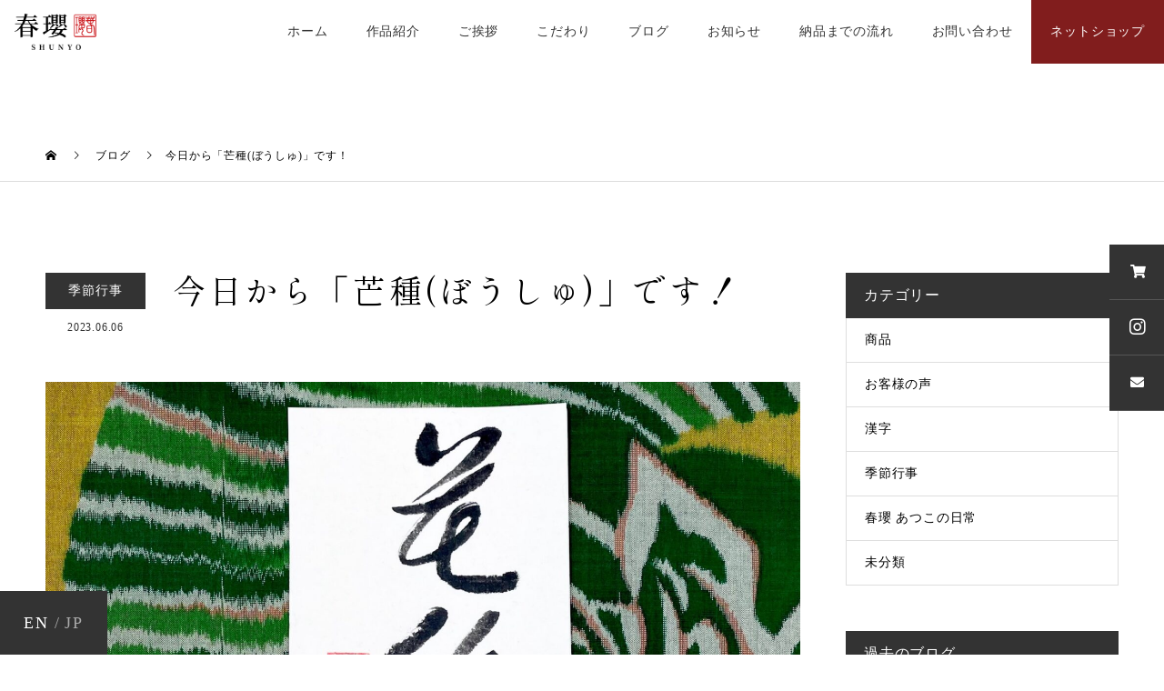

--- FILE ---
content_type: text/html; charset=UTF-8
request_url: https://kanjidesho.jp/2023/06/06/1380/
body_size: 18404
content:
<!DOCTYPE html>
<html dir="ltr" lang="ja" prefix="og: https://ogp.me/ns#">
<head>
<meta charset="UTF-8">
<meta name="description" content="今日から　二十四節気の暦で「芒種(ぼうしゅ)」です！■ 二十四節気(にじゅうしせっき)1年を春夏秋冬さらに6つに分けた暦が二十四節気夏の二十四節気立夏→小満→芒種→夏至→小暑→ 大暑■ 芒...">
<meta name="viewport" content="width=device-width">
<meta name="format-detection" content="telephone=no">
<title>今日から「芒種(ぼうしゅ)」です！ | 書道作品 販売【書家 春瓔】- 漢字de書(漢字で書）・中川充子 公式サイト</title>

		<!-- All in One SEO 4.9.3 - aioseo.com -->
	<meta name="description" content="今日から 二十四節気の暦で 「芒種(ぼうしゅ)」です！ ■ 二十四節気(にじゅうしせっき) 1年を春夏秋冬 さ" />
	<meta name="robots" content="max-image-preview:large" />
	<meta name="author" content="漢字de書"/>
	<meta name="google-site-verification" content="PTfiRCBHXfYkiiMko_VH_MNazj8eS8lGrmRkxAirMS0" />
	<link rel="canonical" href="https://kanjidesho.jp/2023/06/06/1380/" />
	<meta name="generator" content="All in One SEO (AIOSEO) 4.9.3" />
		<meta property="og:locale" content="ja_JP" />
		<meta property="og:site_name" content="書道作品 販売【書家  春瓔】- 漢字de書(漢字で書）・中川充子　公式サイト | あなたのご希望の字を、書家「春瓔（しゅんよう）」が墨筆書きするサービス「漢字de書（漢字で書）」です。 墨跡を見て、温もりがじんわりと広がる書を、心を込めて書いております。 額・掛け軸・御朱印帳風・屏風など、小さいサイズながら本格的な書道作品をそのまま飾れる形でご用意。データ販売や印鑑作成・季節の飾りもございます。海外の方のお名前は、その方に相応しい漢字をご提案します。" />
		<meta property="og:type" content="article" />
		<meta property="og:title" content="今日から「芒種(ぼうしゅ)」です！ | 書道作品 販売【書家 春瓔】- 漢字de書(漢字で書）・中川充子 公式サイト" />
		<meta property="og:description" content="今日から 二十四節気の暦で 「芒種(ぼうしゅ)」です！ ■ 二十四節気(にじゅうしせっき) 1年を春夏秋冬 さ" />
		<meta property="og:url" content="https://kanjidesho.jp/2023/06/06/1380/" />
		<meta property="article:published_time" content="2023-06-06T01:44:25+00:00" />
		<meta property="article:modified_time" content="2023-06-06T01:44:25+00:00" />
		<meta property="article:publisher" content="https://www.facebook.com/kanjidesho" />
		<meta name="twitter:card" content="summary" />
		<meta name="twitter:site" content="@kanjidesho" />
		<meta name="twitter:title" content="今日から「芒種(ぼうしゅ)」です！ | 書道作品 販売【書家 春瓔】- 漢字de書(漢字で書）・中川充子 公式サイト" />
		<meta name="twitter:description" content="今日から 二十四節気の暦で 「芒種(ぼうしゅ)」です！ ■ 二十四節気(にじゅうしせっき) 1年を春夏秋冬 さ" />
		<meta name="twitter:creator" content="@kanjidesho" />
		<script type="application/ld+json" class="aioseo-schema">
			{"@context":"https:\/\/schema.org","@graph":[{"@type":"BlogPosting","@id":"https:\/\/kanjidesho.jp\/2023\/06\/06\/1380\/#blogposting","name":"\u4eca\u65e5\u304b\u3089\u300c\u8292\u7a2e(\u307c\u3046\u3057\u3085)\u300d\u3067\u3059\uff01 | \u66f8\u9053\u4f5c\u54c1 \u8ca9\u58f2\u3010\u66f8\u5bb6 \u6625\u74d4\u3011- \u6f22\u5b57de\u66f8(\u6f22\u5b57\u3067\u66f8\uff09\u30fb\u4e2d\u5ddd\u5145\u5b50 \u516c\u5f0f\u30b5\u30a4\u30c8","headline":"\u4eca\u65e5\u304b\u3089\u300c\u8292\u7a2e(\u307c\u3046\u3057\u3085)\u300d\u3067\u3059\uff01","author":{"@id":"https:\/\/kanjidesho.jp\/author\/kanjidesho-admin\/#author"},"publisher":{"@id":"https:\/\/kanjidesho.jp\/#organization"},"image":{"@type":"ImageObject","url":"https:\/\/kanjidesho.jp\/wp\/wp-content\/uploads\/2023\/06\/A493D143-5DC5-40C8-814D-76F87D8F7825.jpeg","width":2048,"height":2048},"datePublished":"2023-06-06T10:44:25+09:00","dateModified":"2023-06-06T10:44:25+09:00","inLanguage":"ja","mainEntityOfPage":{"@id":"https:\/\/kanjidesho.jp\/2023\/06\/06\/1380\/#webpage"},"isPartOf":{"@id":"https:\/\/kanjidesho.jp\/2023\/06\/06\/1380\/#webpage"},"articleSection":"\u5b63\u7bc0\u884c\u4e8b"},{"@type":"BreadcrumbList","@id":"https:\/\/kanjidesho.jp\/2023\/06\/06\/1380\/#breadcrumblist","itemListElement":[{"@type":"ListItem","@id":"https:\/\/kanjidesho.jp#listItem","position":1,"name":"\u30db\u30fc\u30e0","item":"https:\/\/kanjidesho.jp","nextItem":{"@type":"ListItem","@id":"https:\/\/kanjidesho.jp\/category\/kanji\/#listItem","name":"\u6f22\u5b57"}},{"@type":"ListItem","@id":"https:\/\/kanjidesho.jp\/category\/kanji\/#listItem","position":2,"name":"\u6f22\u5b57","item":"https:\/\/kanjidesho.jp\/category\/kanji\/","nextItem":{"@type":"ListItem","@id":"https:\/\/kanjidesho.jp\/category\/kanji\/season-event\/#listItem","name":"\u5b63\u7bc0\u884c\u4e8b"},"previousItem":{"@type":"ListItem","@id":"https:\/\/kanjidesho.jp#listItem","name":"\u30db\u30fc\u30e0"}},{"@type":"ListItem","@id":"https:\/\/kanjidesho.jp\/category\/kanji\/season-event\/#listItem","position":3,"name":"\u5b63\u7bc0\u884c\u4e8b","item":"https:\/\/kanjidesho.jp\/category\/kanji\/season-event\/","nextItem":{"@type":"ListItem","@id":"https:\/\/kanjidesho.jp\/2023\/06\/06\/1380\/#listItem","name":"\u4eca\u65e5\u304b\u3089\u300c\u8292\u7a2e(\u307c\u3046\u3057\u3085)\u300d\u3067\u3059\uff01"},"previousItem":{"@type":"ListItem","@id":"https:\/\/kanjidesho.jp\/category\/kanji\/#listItem","name":"\u6f22\u5b57"}},{"@type":"ListItem","@id":"https:\/\/kanjidesho.jp\/2023\/06\/06\/1380\/#listItem","position":4,"name":"\u4eca\u65e5\u304b\u3089\u300c\u8292\u7a2e(\u307c\u3046\u3057\u3085)\u300d\u3067\u3059\uff01","previousItem":{"@type":"ListItem","@id":"https:\/\/kanjidesho.jp\/category\/kanji\/season-event\/#listItem","name":"\u5b63\u7bc0\u884c\u4e8b"}}]},{"@type":"Organization","@id":"https:\/\/kanjidesho.jp\/#organization","name":"\u66f8\u9053\u4f5c\u54c1 \u8ca9\u58f2\u3010\u66f8\u5bb6 \u6625\u74d4\u3011- \u6f22\u5b57de\u66f8\ud83c\udd2c\uff08\u6f22\u5b57\u3067\u66f8\uff09\u30fb\u4e2d\u5ddd\u5145\u5b50 \u516c\u5f0f\u30b5\u30a4\u30c8","description":"\u3042\u306a\u305f\u306e\u3054\u5e0c\u671b\u306e\u5b57\u3092\u3001\u66f8\u5bb6\u300c\u6625\u74d4\uff08\u3057\u3085\u3093\u3088\u3046\uff09\u300d\u304c\u58a8\u7b46\u66f8\u304d\u3059\u308b\u30b5\u30fc\u30d3\u30b9\u300c\u6f22\u5b57de\u66f8\uff08\u6f22\u5b57\u3067\u66f8\uff09\u300d\u3067\u3059\u3002 \u58a8\u8de1\u3092\u898b\u3066\u3001\u6e29\u3082\u308a\u304c\u3058\u3093\u308f\u308a\u3068\u5e83\u304c\u308b\u66f8\u3092\u3001\u5fc3\u3092\u8fbc\u3081\u3066\u66f8\u3044\u3066\u304a\u308a\u307e\u3059\u3002 \u984d\u30fb\u639b\u3051\u8ef8\u30fb\u5fa1\u6731\u5370\u5e33\u98a8\u30fb\u5c4f\u98a8\u306a\u3069\u3001\u5c0f\u3055\u3044\u30b5\u30a4\u30ba\u306a\u304c\u3089\u672c\u683c\u7684\u306a\u66f8\u9053\u4f5c\u54c1\u3092\u305d\u306e\u307e\u307e\u98fe\u308c\u308b\u5f62\u3067\u3054\u7528\u610f\u3002\u30c7\u30fc\u30bf\u8ca9\u58f2\u3084\u5370\u9451\u4f5c\u6210\u30fb\u5b63\u7bc0\u306e\u98fe\u308a\u3082\u3054\u3056\u3044\u307e\u3059\u3002\u6d77\u5916\u306e\u65b9\u306e\u304a\u540d\u524d\u306f\u3001\u305d\u306e\u65b9\u306b\u76f8\u5fdc\u3057\u3044\u6f22\u5b57\u3092\u3054\u63d0\u6848\u3057\u307e\u3059\u3002","url":"https:\/\/kanjidesho.jp\/","telephone":"+819026695404","logo":{"@type":"ImageObject","url":"https:\/\/kanjidesho.jp\/wp-content\/uploads\/2021\/11\/logo.png","@id":"https:\/\/kanjidesho.jp\/2023\/06\/06\/1380\/#organizationLogo"},"image":{"@id":"https:\/\/kanjidesho.jp\/2023\/06\/06\/1380\/#organizationLogo"},"sameAs":["https:\/\/www.facebook.com\/kanjidesho","https:\/\/twitter.com\/kanjidesho","https:\/\/www.instagram.com\/nakagawa.atsuko.7\/"]},{"@type":"Person","@id":"https:\/\/kanjidesho.jp\/author\/kanjidesho-admin\/#author","url":"https:\/\/kanjidesho.jp\/author\/kanjidesho-admin\/","name":"\u6f22\u5b57de\u66f8","image":{"@type":"ImageObject","@id":"https:\/\/kanjidesho.jp\/2023\/06\/06\/1380\/#authorImage","url":"https:\/\/secure.gravatar.com\/avatar\/09d82df1de294c31d42aed4b8f5d1058f71e044aca1179feee6bf6eedcc50fc2?s=96&d=mm&r=g","width":96,"height":96,"caption":"\u6f22\u5b57de\u66f8"}},{"@type":"WebPage","@id":"https:\/\/kanjidesho.jp\/2023\/06\/06\/1380\/#webpage","url":"https:\/\/kanjidesho.jp\/2023\/06\/06\/1380\/","name":"\u4eca\u65e5\u304b\u3089\u300c\u8292\u7a2e(\u307c\u3046\u3057\u3085)\u300d\u3067\u3059\uff01 | \u66f8\u9053\u4f5c\u54c1 \u8ca9\u58f2\u3010\u66f8\u5bb6 \u6625\u74d4\u3011- \u6f22\u5b57de\u66f8(\u6f22\u5b57\u3067\u66f8\uff09\u30fb\u4e2d\u5ddd\u5145\u5b50 \u516c\u5f0f\u30b5\u30a4\u30c8","description":"\u4eca\u65e5\u304b\u3089 \u4e8c\u5341\u56db\u7bc0\u6c17\u306e\u66a6\u3067 \u300c\u8292\u7a2e(\u307c\u3046\u3057\u3085)\u300d\u3067\u3059\uff01 \u25a0 \u4e8c\u5341\u56db\u7bc0\u6c17(\u306b\u3058\u3085\u3046\u3057\u305b\u3063\u304d) 1\u5e74\u3092\u6625\u590f\u79cb\u51ac \u3055","inLanguage":"ja","isPartOf":{"@id":"https:\/\/kanjidesho.jp\/#website"},"breadcrumb":{"@id":"https:\/\/kanjidesho.jp\/2023\/06\/06\/1380\/#breadcrumblist"},"author":{"@id":"https:\/\/kanjidesho.jp\/author\/kanjidesho-admin\/#author"},"creator":{"@id":"https:\/\/kanjidesho.jp\/author\/kanjidesho-admin\/#author"},"image":{"@type":"ImageObject","url":"https:\/\/kanjidesho.jp\/wp\/wp-content\/uploads\/2023\/06\/A493D143-5DC5-40C8-814D-76F87D8F7825.jpeg","@id":"https:\/\/kanjidesho.jp\/2023\/06\/06\/1380\/#mainImage","width":2048,"height":2048},"primaryImageOfPage":{"@id":"https:\/\/kanjidesho.jp\/2023\/06\/06\/1380\/#mainImage"},"datePublished":"2023-06-06T10:44:25+09:00","dateModified":"2023-06-06T10:44:25+09:00"},{"@type":"WebSite","@id":"https:\/\/kanjidesho.jp\/#website","url":"https:\/\/kanjidesho.jp\/","name":"\u66f8\u9053\u4f5c\u54c1 \u8ca9\u58f2\u3010\u66f8\u5bb6 \u6625\u74d4\u3011- \u6f22\u5b57de\u66f8(\u6f22\u5b57\u3067\u66f8\uff09\u30fb\u4e2d\u5ddd\u5145\u5b50\u3000\u516c\u5f0f\u30b5\u30a4\u30c8","description":"\u3042\u306a\u305f\u306e\u3054\u5e0c\u671b\u306e\u5b57\u3092\u3001\u66f8\u5bb6\u300c\u6625\u74d4\uff08\u3057\u3085\u3093\u3088\u3046\uff09\u300d\u304c\u58a8\u7b46\u66f8\u304d\u3059\u308b\u30b5\u30fc\u30d3\u30b9\u300c\u6f22\u5b57de\u66f8\uff08\u6f22\u5b57\u3067\u66f8\uff09\u300d\u3067\u3059\u3002 \u58a8\u8de1\u3092\u898b\u3066\u3001\u6e29\u3082\u308a\u304c\u3058\u3093\u308f\u308a\u3068\u5e83\u304c\u308b\u66f8\u3092\u3001\u5fc3\u3092\u8fbc\u3081\u3066\u66f8\u3044\u3066\u304a\u308a\u307e\u3059\u3002 \u984d\u30fb\u639b\u3051\u8ef8\u30fb\u5fa1\u6731\u5370\u5e33\u98a8\u30fb\u5c4f\u98a8\u306a\u3069\u3001\u5c0f\u3055\u3044\u30b5\u30a4\u30ba\u306a\u304c\u3089\u672c\u683c\u7684\u306a\u66f8\u9053\u4f5c\u54c1\u3092\u305d\u306e\u307e\u307e\u98fe\u308c\u308b\u5f62\u3067\u3054\u7528\u610f\u3002\u30c7\u30fc\u30bf\u8ca9\u58f2\u3084\u5370\u9451\u4f5c\u6210\u30fb\u5b63\u7bc0\u306e\u98fe\u308a\u3082\u3054\u3056\u3044\u307e\u3059\u3002\u6d77\u5916\u306e\u65b9\u306e\u304a\u540d\u524d\u306f\u3001\u305d\u306e\u65b9\u306b\u76f8\u5fdc\u3057\u3044\u6f22\u5b57\u3092\u3054\u63d0\u6848\u3057\u307e\u3059\u3002","inLanguage":"ja","publisher":{"@id":"https:\/\/kanjidesho.jp\/#organization"}}]}
		</script>
		<!-- All in One SEO -->

<link rel='dns-prefetch' href='//www.googletagmanager.com' />
<link rel="alternate" type="application/rss+xml" title="書道作品 販売【書家  春瓔】- 漢字de書(漢字で書）・中川充子　公式サイト &raquo; フィード" href="https://kanjidesho.jp/feed/" />
<link rel="alternate" type="application/rss+xml" title="書道作品 販売【書家  春瓔】- 漢字de書(漢字で書）・中川充子　公式サイト &raquo; コメントフィード" href="https://kanjidesho.jp/comments/feed/" />
<link rel="alternate" title="oEmbed (JSON)" type="application/json+oembed" href="https://kanjidesho.jp/wp-json/oembed/1.0/embed?url=https%3A%2F%2Fkanjidesho.jp%2F2023%2F06%2F06%2F1380%2F" />
<link rel="alternate" title="oEmbed (XML)" type="text/xml+oembed" href="https://kanjidesho.jp/wp-json/oembed/1.0/embed?url=https%3A%2F%2Fkanjidesho.jp%2F2023%2F06%2F06%2F1380%2F&#038;format=xml" />
		<!-- This site uses the Google Analytics by MonsterInsights plugin v9.6.1 - Using Analytics tracking - https://www.monsterinsights.com/ -->
							<script src="//www.googletagmanager.com/gtag/js?id=G-MKNGCJWGER"  data-cfasync="false" data-wpfc-render="false" type="text/javascript" async></script>
			<script data-cfasync="false" data-wpfc-render="false" type="text/javascript">
				var mi_version = '9.6.1';
				var mi_track_user = true;
				var mi_no_track_reason = '';
								var MonsterInsightsDefaultLocations = {"page_location":"https:\/\/kanjidesho.jp\/2023\/06\/06\/1380\/"};
								if ( typeof MonsterInsightsPrivacyGuardFilter === 'function' ) {
					var MonsterInsightsLocations = (typeof MonsterInsightsExcludeQuery === 'object') ? MonsterInsightsPrivacyGuardFilter( MonsterInsightsExcludeQuery ) : MonsterInsightsPrivacyGuardFilter( MonsterInsightsDefaultLocations );
				} else {
					var MonsterInsightsLocations = (typeof MonsterInsightsExcludeQuery === 'object') ? MonsterInsightsExcludeQuery : MonsterInsightsDefaultLocations;
				}

								var disableStrs = [
										'ga-disable-G-MKNGCJWGER',
									];

				/* Function to detect opted out users */
				function __gtagTrackerIsOptedOut() {
					for (var index = 0; index < disableStrs.length; index++) {
						if (document.cookie.indexOf(disableStrs[index] + '=true') > -1) {
							return true;
						}
					}

					return false;
				}

				/* Disable tracking if the opt-out cookie exists. */
				if (__gtagTrackerIsOptedOut()) {
					for (var index = 0; index < disableStrs.length; index++) {
						window[disableStrs[index]] = true;
					}
				}

				/* Opt-out function */
				function __gtagTrackerOptout() {
					for (var index = 0; index < disableStrs.length; index++) {
						document.cookie = disableStrs[index] + '=true; expires=Thu, 31 Dec 2099 23:59:59 UTC; path=/';
						window[disableStrs[index]] = true;
					}
				}

				if ('undefined' === typeof gaOptout) {
					function gaOptout() {
						__gtagTrackerOptout();
					}
				}
								window.dataLayer = window.dataLayer || [];

				window.MonsterInsightsDualTracker = {
					helpers: {},
					trackers: {},
				};
				if (mi_track_user) {
					function __gtagDataLayer() {
						dataLayer.push(arguments);
					}

					function __gtagTracker(type, name, parameters) {
						if (!parameters) {
							parameters = {};
						}

						if (parameters.send_to) {
							__gtagDataLayer.apply(null, arguments);
							return;
						}

						if (type === 'event') {
														parameters.send_to = monsterinsights_frontend.v4_id;
							var hookName = name;
							if (typeof parameters['event_category'] !== 'undefined') {
								hookName = parameters['event_category'] + ':' + name;
							}

							if (typeof MonsterInsightsDualTracker.trackers[hookName] !== 'undefined') {
								MonsterInsightsDualTracker.trackers[hookName](parameters);
							} else {
								__gtagDataLayer('event', name, parameters);
							}
							
						} else {
							__gtagDataLayer.apply(null, arguments);
						}
					}

					__gtagTracker('js', new Date());
					__gtagTracker('set', {
						'developer_id.dZGIzZG': true,
											});
					if ( MonsterInsightsLocations.page_location ) {
						__gtagTracker('set', MonsterInsightsLocations);
					}
										__gtagTracker('config', 'G-MKNGCJWGER', {"forceSSL":"true","link_attribution":"true"} );
															window.gtag = __gtagTracker;										(function () {
						/* https://developers.google.com/analytics/devguides/collection/analyticsjs/ */
						/* ga and __gaTracker compatibility shim. */
						var noopfn = function () {
							return null;
						};
						var newtracker = function () {
							return new Tracker();
						};
						var Tracker = function () {
							return null;
						};
						var p = Tracker.prototype;
						p.get = noopfn;
						p.set = noopfn;
						p.send = function () {
							var args = Array.prototype.slice.call(arguments);
							args.unshift('send');
							__gaTracker.apply(null, args);
						};
						var __gaTracker = function () {
							var len = arguments.length;
							if (len === 0) {
								return;
							}
							var f = arguments[len - 1];
							if (typeof f !== 'object' || f === null || typeof f.hitCallback !== 'function') {
								if ('send' === arguments[0]) {
									var hitConverted, hitObject = false, action;
									if ('event' === arguments[1]) {
										if ('undefined' !== typeof arguments[3]) {
											hitObject = {
												'eventAction': arguments[3],
												'eventCategory': arguments[2],
												'eventLabel': arguments[4],
												'value': arguments[5] ? arguments[5] : 1,
											}
										}
									}
									if ('pageview' === arguments[1]) {
										if ('undefined' !== typeof arguments[2]) {
											hitObject = {
												'eventAction': 'page_view',
												'page_path': arguments[2],
											}
										}
									}
									if (typeof arguments[2] === 'object') {
										hitObject = arguments[2];
									}
									if (typeof arguments[5] === 'object') {
										Object.assign(hitObject, arguments[5]);
									}
									if ('undefined' !== typeof arguments[1].hitType) {
										hitObject = arguments[1];
										if ('pageview' === hitObject.hitType) {
											hitObject.eventAction = 'page_view';
										}
									}
									if (hitObject) {
										action = 'timing' === arguments[1].hitType ? 'timing_complete' : hitObject.eventAction;
										hitConverted = mapArgs(hitObject);
										__gtagTracker('event', action, hitConverted);
									}
								}
								return;
							}

							function mapArgs(args) {
								var arg, hit = {};
								var gaMap = {
									'eventCategory': 'event_category',
									'eventAction': 'event_action',
									'eventLabel': 'event_label',
									'eventValue': 'event_value',
									'nonInteraction': 'non_interaction',
									'timingCategory': 'event_category',
									'timingVar': 'name',
									'timingValue': 'value',
									'timingLabel': 'event_label',
									'page': 'page_path',
									'location': 'page_location',
									'title': 'page_title',
									'referrer' : 'page_referrer',
								};
								for (arg in args) {
																		if (!(!args.hasOwnProperty(arg) || !gaMap.hasOwnProperty(arg))) {
										hit[gaMap[arg]] = args[arg];
									} else {
										hit[arg] = args[arg];
									}
								}
								return hit;
							}

							try {
								f.hitCallback();
							} catch (ex) {
							}
						};
						__gaTracker.create = newtracker;
						__gaTracker.getByName = newtracker;
						__gaTracker.getAll = function () {
							return [];
						};
						__gaTracker.remove = noopfn;
						__gaTracker.loaded = true;
						window['__gaTracker'] = __gaTracker;
					})();
									} else {
										console.log("");
					(function () {
						function __gtagTracker() {
							return null;
						}

						window['__gtagTracker'] = __gtagTracker;
						window['gtag'] = __gtagTracker;
					})();
									}
			</script>
				<!-- / Google Analytics by MonsterInsights -->
		<style id='wp-img-auto-sizes-contain-inline-css' type='text/css'>
img:is([sizes=auto i],[sizes^="auto," i]){contain-intrinsic-size:3000px 1500px}
/*# sourceURL=wp-img-auto-sizes-contain-inline-css */
</style>
<style id='wp-block-library-inline-css' type='text/css'>
:root{--wp-block-synced-color:#7a00df;--wp-block-synced-color--rgb:122,0,223;--wp-bound-block-color:var(--wp-block-synced-color);--wp-editor-canvas-background:#ddd;--wp-admin-theme-color:#007cba;--wp-admin-theme-color--rgb:0,124,186;--wp-admin-theme-color-darker-10:#006ba1;--wp-admin-theme-color-darker-10--rgb:0,107,160.5;--wp-admin-theme-color-darker-20:#005a87;--wp-admin-theme-color-darker-20--rgb:0,90,135;--wp-admin-border-width-focus:2px}@media (min-resolution:192dpi){:root{--wp-admin-border-width-focus:1.5px}}.wp-element-button{cursor:pointer}:root .has-very-light-gray-background-color{background-color:#eee}:root .has-very-dark-gray-background-color{background-color:#313131}:root .has-very-light-gray-color{color:#eee}:root .has-very-dark-gray-color{color:#313131}:root .has-vivid-green-cyan-to-vivid-cyan-blue-gradient-background{background:linear-gradient(135deg,#00d084,#0693e3)}:root .has-purple-crush-gradient-background{background:linear-gradient(135deg,#34e2e4,#4721fb 50%,#ab1dfe)}:root .has-hazy-dawn-gradient-background{background:linear-gradient(135deg,#faaca8,#dad0ec)}:root .has-subdued-olive-gradient-background{background:linear-gradient(135deg,#fafae1,#67a671)}:root .has-atomic-cream-gradient-background{background:linear-gradient(135deg,#fdd79a,#004a59)}:root .has-nightshade-gradient-background{background:linear-gradient(135deg,#330968,#31cdcf)}:root .has-midnight-gradient-background{background:linear-gradient(135deg,#020381,#2874fc)}:root{--wp--preset--font-size--normal:16px;--wp--preset--font-size--huge:42px}.has-regular-font-size{font-size:1em}.has-larger-font-size{font-size:2.625em}.has-normal-font-size{font-size:var(--wp--preset--font-size--normal)}.has-huge-font-size{font-size:var(--wp--preset--font-size--huge)}.has-text-align-center{text-align:center}.has-text-align-left{text-align:left}.has-text-align-right{text-align:right}.has-fit-text{white-space:nowrap!important}#end-resizable-editor-section{display:none}.aligncenter{clear:both}.items-justified-left{justify-content:flex-start}.items-justified-center{justify-content:center}.items-justified-right{justify-content:flex-end}.items-justified-space-between{justify-content:space-between}.screen-reader-text{border:0;clip-path:inset(50%);height:1px;margin:-1px;overflow:hidden;padding:0;position:absolute;width:1px;word-wrap:normal!important}.screen-reader-text:focus{background-color:#ddd;clip-path:none;color:#444;display:block;font-size:1em;height:auto;left:5px;line-height:normal;padding:15px 23px 14px;text-decoration:none;top:5px;width:auto;z-index:100000}html :where(.has-border-color){border-style:solid}html :where([style*=border-top-color]){border-top-style:solid}html :where([style*=border-right-color]){border-right-style:solid}html :where([style*=border-bottom-color]){border-bottom-style:solid}html :where([style*=border-left-color]){border-left-style:solid}html :where([style*=border-width]){border-style:solid}html :where([style*=border-top-width]){border-top-style:solid}html :where([style*=border-right-width]){border-right-style:solid}html :where([style*=border-bottom-width]){border-bottom-style:solid}html :where([style*=border-left-width]){border-left-style:solid}html :where(img[class*=wp-image-]){height:auto;max-width:100%}:where(figure){margin:0 0 1em}html :where(.is-position-sticky){--wp-admin--admin-bar--position-offset:var(--wp-admin--admin-bar--height,0px)}@media screen and (max-width:600px){html :where(.is-position-sticky){--wp-admin--admin-bar--position-offset:0px}}

/*# sourceURL=wp-block-library-inline-css */
</style><style id='global-styles-inline-css' type='text/css'>
:root{--wp--preset--aspect-ratio--square: 1;--wp--preset--aspect-ratio--4-3: 4/3;--wp--preset--aspect-ratio--3-4: 3/4;--wp--preset--aspect-ratio--3-2: 3/2;--wp--preset--aspect-ratio--2-3: 2/3;--wp--preset--aspect-ratio--16-9: 16/9;--wp--preset--aspect-ratio--9-16: 9/16;--wp--preset--color--black: #000000;--wp--preset--color--cyan-bluish-gray: #abb8c3;--wp--preset--color--white: #ffffff;--wp--preset--color--pale-pink: #f78da7;--wp--preset--color--vivid-red: #cf2e2e;--wp--preset--color--luminous-vivid-orange: #ff6900;--wp--preset--color--luminous-vivid-amber: #fcb900;--wp--preset--color--light-green-cyan: #7bdcb5;--wp--preset--color--vivid-green-cyan: #00d084;--wp--preset--color--pale-cyan-blue: #8ed1fc;--wp--preset--color--vivid-cyan-blue: #0693e3;--wp--preset--color--vivid-purple: #9b51e0;--wp--preset--gradient--vivid-cyan-blue-to-vivid-purple: linear-gradient(135deg,rgb(6,147,227) 0%,rgb(155,81,224) 100%);--wp--preset--gradient--light-green-cyan-to-vivid-green-cyan: linear-gradient(135deg,rgb(122,220,180) 0%,rgb(0,208,130) 100%);--wp--preset--gradient--luminous-vivid-amber-to-luminous-vivid-orange: linear-gradient(135deg,rgb(252,185,0) 0%,rgb(255,105,0) 100%);--wp--preset--gradient--luminous-vivid-orange-to-vivid-red: linear-gradient(135deg,rgb(255,105,0) 0%,rgb(207,46,46) 100%);--wp--preset--gradient--very-light-gray-to-cyan-bluish-gray: linear-gradient(135deg,rgb(238,238,238) 0%,rgb(169,184,195) 100%);--wp--preset--gradient--cool-to-warm-spectrum: linear-gradient(135deg,rgb(74,234,220) 0%,rgb(151,120,209) 20%,rgb(207,42,186) 40%,rgb(238,44,130) 60%,rgb(251,105,98) 80%,rgb(254,248,76) 100%);--wp--preset--gradient--blush-light-purple: linear-gradient(135deg,rgb(255,206,236) 0%,rgb(152,150,240) 100%);--wp--preset--gradient--blush-bordeaux: linear-gradient(135deg,rgb(254,205,165) 0%,rgb(254,45,45) 50%,rgb(107,0,62) 100%);--wp--preset--gradient--luminous-dusk: linear-gradient(135deg,rgb(255,203,112) 0%,rgb(199,81,192) 50%,rgb(65,88,208) 100%);--wp--preset--gradient--pale-ocean: linear-gradient(135deg,rgb(255,245,203) 0%,rgb(182,227,212) 50%,rgb(51,167,181) 100%);--wp--preset--gradient--electric-grass: linear-gradient(135deg,rgb(202,248,128) 0%,rgb(113,206,126) 100%);--wp--preset--gradient--midnight: linear-gradient(135deg,rgb(2,3,129) 0%,rgb(40,116,252) 100%);--wp--preset--font-size--small: 13px;--wp--preset--font-size--medium: 20px;--wp--preset--font-size--large: 36px;--wp--preset--font-size--x-large: 42px;--wp--preset--spacing--20: 0.44rem;--wp--preset--spacing--30: 0.67rem;--wp--preset--spacing--40: 1rem;--wp--preset--spacing--50: 1.5rem;--wp--preset--spacing--60: 2.25rem;--wp--preset--spacing--70: 3.38rem;--wp--preset--spacing--80: 5.06rem;--wp--preset--shadow--natural: 6px 6px 9px rgba(0, 0, 0, 0.2);--wp--preset--shadow--deep: 12px 12px 50px rgba(0, 0, 0, 0.4);--wp--preset--shadow--sharp: 6px 6px 0px rgba(0, 0, 0, 0.2);--wp--preset--shadow--outlined: 6px 6px 0px -3px rgb(255, 255, 255), 6px 6px rgb(0, 0, 0);--wp--preset--shadow--crisp: 6px 6px 0px rgb(0, 0, 0);}:where(.is-layout-flex){gap: 0.5em;}:where(.is-layout-grid){gap: 0.5em;}body .is-layout-flex{display: flex;}.is-layout-flex{flex-wrap: wrap;align-items: center;}.is-layout-flex > :is(*, div){margin: 0;}body .is-layout-grid{display: grid;}.is-layout-grid > :is(*, div){margin: 0;}:where(.wp-block-columns.is-layout-flex){gap: 2em;}:where(.wp-block-columns.is-layout-grid){gap: 2em;}:where(.wp-block-post-template.is-layout-flex){gap: 1.25em;}:where(.wp-block-post-template.is-layout-grid){gap: 1.25em;}.has-black-color{color: var(--wp--preset--color--black) !important;}.has-cyan-bluish-gray-color{color: var(--wp--preset--color--cyan-bluish-gray) !important;}.has-white-color{color: var(--wp--preset--color--white) !important;}.has-pale-pink-color{color: var(--wp--preset--color--pale-pink) !important;}.has-vivid-red-color{color: var(--wp--preset--color--vivid-red) !important;}.has-luminous-vivid-orange-color{color: var(--wp--preset--color--luminous-vivid-orange) !important;}.has-luminous-vivid-amber-color{color: var(--wp--preset--color--luminous-vivid-amber) !important;}.has-light-green-cyan-color{color: var(--wp--preset--color--light-green-cyan) !important;}.has-vivid-green-cyan-color{color: var(--wp--preset--color--vivid-green-cyan) !important;}.has-pale-cyan-blue-color{color: var(--wp--preset--color--pale-cyan-blue) !important;}.has-vivid-cyan-blue-color{color: var(--wp--preset--color--vivid-cyan-blue) !important;}.has-vivid-purple-color{color: var(--wp--preset--color--vivid-purple) !important;}.has-black-background-color{background-color: var(--wp--preset--color--black) !important;}.has-cyan-bluish-gray-background-color{background-color: var(--wp--preset--color--cyan-bluish-gray) !important;}.has-white-background-color{background-color: var(--wp--preset--color--white) !important;}.has-pale-pink-background-color{background-color: var(--wp--preset--color--pale-pink) !important;}.has-vivid-red-background-color{background-color: var(--wp--preset--color--vivid-red) !important;}.has-luminous-vivid-orange-background-color{background-color: var(--wp--preset--color--luminous-vivid-orange) !important;}.has-luminous-vivid-amber-background-color{background-color: var(--wp--preset--color--luminous-vivid-amber) !important;}.has-light-green-cyan-background-color{background-color: var(--wp--preset--color--light-green-cyan) !important;}.has-vivid-green-cyan-background-color{background-color: var(--wp--preset--color--vivid-green-cyan) !important;}.has-pale-cyan-blue-background-color{background-color: var(--wp--preset--color--pale-cyan-blue) !important;}.has-vivid-cyan-blue-background-color{background-color: var(--wp--preset--color--vivid-cyan-blue) !important;}.has-vivid-purple-background-color{background-color: var(--wp--preset--color--vivid-purple) !important;}.has-black-border-color{border-color: var(--wp--preset--color--black) !important;}.has-cyan-bluish-gray-border-color{border-color: var(--wp--preset--color--cyan-bluish-gray) !important;}.has-white-border-color{border-color: var(--wp--preset--color--white) !important;}.has-pale-pink-border-color{border-color: var(--wp--preset--color--pale-pink) !important;}.has-vivid-red-border-color{border-color: var(--wp--preset--color--vivid-red) !important;}.has-luminous-vivid-orange-border-color{border-color: var(--wp--preset--color--luminous-vivid-orange) !important;}.has-luminous-vivid-amber-border-color{border-color: var(--wp--preset--color--luminous-vivid-amber) !important;}.has-light-green-cyan-border-color{border-color: var(--wp--preset--color--light-green-cyan) !important;}.has-vivid-green-cyan-border-color{border-color: var(--wp--preset--color--vivid-green-cyan) !important;}.has-pale-cyan-blue-border-color{border-color: var(--wp--preset--color--pale-cyan-blue) !important;}.has-vivid-cyan-blue-border-color{border-color: var(--wp--preset--color--vivid-cyan-blue) !important;}.has-vivid-purple-border-color{border-color: var(--wp--preset--color--vivid-purple) !important;}.has-vivid-cyan-blue-to-vivid-purple-gradient-background{background: var(--wp--preset--gradient--vivid-cyan-blue-to-vivid-purple) !important;}.has-light-green-cyan-to-vivid-green-cyan-gradient-background{background: var(--wp--preset--gradient--light-green-cyan-to-vivid-green-cyan) !important;}.has-luminous-vivid-amber-to-luminous-vivid-orange-gradient-background{background: var(--wp--preset--gradient--luminous-vivid-amber-to-luminous-vivid-orange) !important;}.has-luminous-vivid-orange-to-vivid-red-gradient-background{background: var(--wp--preset--gradient--luminous-vivid-orange-to-vivid-red) !important;}.has-very-light-gray-to-cyan-bluish-gray-gradient-background{background: var(--wp--preset--gradient--very-light-gray-to-cyan-bluish-gray) !important;}.has-cool-to-warm-spectrum-gradient-background{background: var(--wp--preset--gradient--cool-to-warm-spectrum) !important;}.has-blush-light-purple-gradient-background{background: var(--wp--preset--gradient--blush-light-purple) !important;}.has-blush-bordeaux-gradient-background{background: var(--wp--preset--gradient--blush-bordeaux) !important;}.has-luminous-dusk-gradient-background{background: var(--wp--preset--gradient--luminous-dusk) !important;}.has-pale-ocean-gradient-background{background: var(--wp--preset--gradient--pale-ocean) !important;}.has-electric-grass-gradient-background{background: var(--wp--preset--gradient--electric-grass) !important;}.has-midnight-gradient-background{background: var(--wp--preset--gradient--midnight) !important;}.has-small-font-size{font-size: var(--wp--preset--font-size--small) !important;}.has-medium-font-size{font-size: var(--wp--preset--font-size--medium) !important;}.has-large-font-size{font-size: var(--wp--preset--font-size--large) !important;}.has-x-large-font-size{font-size: var(--wp--preset--font-size--x-large) !important;}
/*# sourceURL=global-styles-inline-css */
</style>

<style id='classic-theme-styles-inline-css' type='text/css'>
/*! This file is auto-generated */
.wp-block-button__link{color:#fff;background-color:#32373c;border-radius:9999px;box-shadow:none;text-decoration:none;padding:calc(.667em + 2px) calc(1.333em + 2px);font-size:1.125em}.wp-block-file__button{background:#32373c;color:#fff;text-decoration:none}
/*# sourceURL=/wp-includes/css/classic-themes.min.css */
</style>
<link rel='stylesheet' id='contact-form-7-css' href='https://kanjidesho.jp/wp/wp-content/plugins/contact-form-7/includes/css/styles.css?ver=5.5.6.1' type='text/css' media='all' />
<link rel='stylesheet' id='responsive-lightbox-nivo-css' href='https://kanjidesho.jp/wp/wp-content/plugins/responsive-lightbox/assets/nivo/nivo-lightbox.min.css?ver=1.3.1' type='text/css' media='all' />
<link rel='stylesheet' id='responsive-lightbox-nivo-default-css' href='https://kanjidesho.jp/wp/wp-content/plugins/responsive-lightbox/assets/nivo/themes/default/default.css?ver=1.3.1' type='text/css' media='all' />
<link rel='stylesheet' id='parent-style-css' href='https://kanjidesho.jp/wp/wp-content/themes/kadan_tcd056/style.css?ver=6.9' type='text/css' media='all' />
<link rel='stylesheet' id='child-style-css' href='https://kanjidesho.jp/wp/wp-content/themes/kadan_tcd056_child/style.css?ver=6.9' type='text/css' media='all' />
<link rel='stylesheet' id='kadan-slick-css' href='https://kanjidesho.jp/wp/wp-content/themes/kadan_tcd056/assets/css/slick.min.css?ver=6.9' type='text/css' media='all' />
<link rel='stylesheet' id='kadan-slick-theme-css' href='https://kanjidesho.jp/wp/wp-content/themes/kadan_tcd056/assets/css/slick-theme.min.css?ver=6.9' type='text/css' media='all' />
<link rel='stylesheet' id='kadan-style-css' href='https://kanjidesho.jp/wp/wp-content/themes/kadan_tcd056_child/style.css?ver=1.9.1' type='text/css' media='all' />
<script type="text/javascript" src="https://kanjidesho.jp/wp/wp-content/plugins/google-analytics-for-wordpress/assets/js/frontend-gtag.min.js?ver=9.6.1" id="monsterinsights-frontend-script-js" async="async" data-wp-strategy="async"></script>
<script data-cfasync="false" data-wpfc-render="false" type="text/javascript" id='monsterinsights-frontend-script-js-extra'>/* <![CDATA[ */
var monsterinsights_frontend = {"js_events_tracking":"true","download_extensions":"doc,pdf,ppt,zip,xls,docx,pptx,xlsx","inbound_paths":"[{\"path\":\"\\\/go\\\/\",\"label\":\"affiliate\"},{\"path\":\"\\\/recommend\\\/\",\"label\":\"affiliate\"}]","home_url":"https:\/\/kanjidesho.jp","hash_tracking":"false","v4_id":"G-MKNGCJWGER"};/* ]]> */
</script>
<script type="text/javascript" src="https://kanjidesho.jp/wp/wp-includes/js/jquery/jquery.min.js?ver=3.7.1" id="jquery-core-js"></script>
<script type="text/javascript" src="https://kanjidesho.jp/wp/wp-includes/js/jquery/jquery-migrate.min.js?ver=3.4.1" id="jquery-migrate-js"></script>
<script type="text/javascript" src="https://kanjidesho.jp/wp/wp-content/plugins/responsive-lightbox/assets/dompurify/purify.min.js?ver=3.3.1" id="dompurify-js"></script>
<script type="text/javascript" id="responsive-lightbox-sanitizer-js-before">
/* <![CDATA[ */
window.RLG = window.RLG || {}; window.RLG.sanitizeAllowedHosts = ["youtube.com","www.youtube.com","youtu.be","vimeo.com","player.vimeo.com"];
//# sourceURL=responsive-lightbox-sanitizer-js-before
/* ]]> */
</script>
<script type="text/javascript" src="https://kanjidesho.jp/wp/wp-content/plugins/responsive-lightbox/js/sanitizer.js?ver=2.7.0" id="responsive-lightbox-sanitizer-js"></script>
<script type="text/javascript" src="https://kanjidesho.jp/wp/wp-content/plugins/responsive-lightbox/assets/nivo/nivo-lightbox.min.js?ver=1.3.1" id="responsive-lightbox-nivo-js"></script>
<script type="text/javascript" src="https://kanjidesho.jp/wp/wp-includes/js/underscore.min.js?ver=1.13.7" id="underscore-js"></script>
<script type="text/javascript" src="https://kanjidesho.jp/wp/wp-content/plugins/responsive-lightbox/assets/infinitescroll/infinite-scroll.pkgd.min.js?ver=4.0.1" id="responsive-lightbox-infinite-scroll-js"></script>
<script type="text/javascript" id="responsive-lightbox-js-before">
/* <![CDATA[ */
var rlArgs = {"script":"nivo","selector":"lightbox","customEvents":"","activeGalleries":true,"effect":"fade","clickOverlayToClose":true,"keyboardNav":true,"errorMessage":"The requested content cannot be loaded. Please try again later.","woocommerce_gallery":false,"ajaxurl":"https:\/\/kanjidesho.jp\/wp\/wp-admin\/admin-ajax.php","nonce":"c969bfe57d","preview":false,"postId":1380,"scriptExtension":false};

//# sourceURL=responsive-lightbox-js-before
/* ]]> */
</script>
<script type="text/javascript" src="https://kanjidesho.jp/wp/wp-content/plugins/responsive-lightbox/js/front.js?ver=2.7.0" id="responsive-lightbox-js"></script>
<script type="text/javascript" src="https://kanjidesho.jp/wp/wp-content/themes/kadan_tcd056/assets/js/slick.min.js?ver=1.9.1" id="kadan-slick-js"></script>

<!-- Site Kit によって追加された Google タグ（gtag.js）スニペット -->
<!-- Google アナリティクス スニペット (Site Kit が追加) -->
<script type="text/javascript" src="https://www.googletagmanager.com/gtag/js?id=G-99Z7VW9249" id="google_gtagjs-js" async></script>
<script type="text/javascript" id="google_gtagjs-js-after">
/* <![CDATA[ */
window.dataLayer = window.dataLayer || [];function gtag(){dataLayer.push(arguments);}
gtag("set","linker",{"domains":["kanjidesho.jp"]});
gtag("js", new Date());
gtag("set", "developer_id.dZTNiMT", true);
gtag("config", "G-99Z7VW9249");
 window._googlesitekit = window._googlesitekit || {}; window._googlesitekit.throttledEvents = []; window._googlesitekit.gtagEvent = (name, data) => { var key = JSON.stringify( { name, data } ); if ( !! window._googlesitekit.throttledEvents[ key ] ) { return; } window._googlesitekit.throttledEvents[ key ] = true; setTimeout( () => { delete window._googlesitekit.throttledEvents[ key ]; }, 5 ); gtag( "event", name, { ...data, event_source: "site-kit" } ); }; 
//# sourceURL=google_gtagjs-js-after
/* ]]> */
</script>
<link rel="https://api.w.org/" href="https://kanjidesho.jp/wp-json/" /><link rel="alternate" title="JSON" type="application/json" href="https://kanjidesho.jp/wp-json/wp/v2/posts/1380" /><link rel='shortlink' href='https://kanjidesho.jp/?p=1380' />
<meta name="generator" content="Site Kit by Google 1.171.0" /><link rel="shortcut icon" href="https://kanjidesho.jp/wp/wp-content/uploads/2021/10/shunyoロゴ確定.png">
<style>
.c-comment__form-submit:hover,.c-pw__btn:hover,.p-article01__cat:hover,.p-article11__cat:hover,.p-block02 .slick-arrow:hover,.p-block03 .slick-arrow:hover,.p-cb__item-btn a:hover,.p-entry__cat:hover,.p-entry__date,.p-index-news__topic-pager-item.is-active a,.p-index-news__topic-pager-item a:hover,.p-nav02__item a:hover,.p-readmore__btn:hover,.p-page-links > span,.p-pagetop a:hover,.p-page-links a:hover,.p-pager__item a:hover,.p-pager__item span,.p-post-list03 .slick-arrow:hover,.p-recommended-plan__btn a:hover{background: #333333}.p-article01__title a:hover,.p-article02:hover .p-article02__title,.p-article03:hover .p-article03__title,.p-article06__title a:hover,.p-article08:hover .p-article08__title,.p-article10__title a:hover,.p-breadcrumb a:hover,.p-room-meta dt,.p-section-nav__item:hover .p-section-nav__item-title,.p-social-nav__item a:hover,.p-spring-info dt,.p-vertical{color: #333333}.c-pw__btn,.p-entry__cat,.p-article01__cat,.p-article11__cat,.p-block02 .slick-arrow,.p-block03 .slick-arrow,.p-cb__item-btn a,.p-copyright,.p-headline,.p-nav02__item a,.p-readmore__btn,.p-page-links a,.p-pager__item a,.p-post-list03 .slick-arrow,.p-recommended-plan__btn a,.p-widget__title{background: #333333}.p-entry__body a{color: #7a2a2a}body{font-family: "Times New Roman", "游明朝", "Yu Mincho", "游明朝体", "YuMincho", "ヒラギノ明朝 Pro W3", "Hiragino Mincho Pro", "HiraMinProN-W3", "HGS明朝E", "ＭＳ Ｐ明朝", "MS PMincho", serif; font-weight: 500}.c-logo,.p-entry__title,.p-page-header__headline,.p-index-blog__title,.p-index-news__col-title,.p-index-slider__item-title,.p-page-header__title,.p-archive-header__title,.p-plan__title,.p-recommended-plan__title,.p-section-header__title,.p-section-header__headline,.p-vertical,.p-vertical-block,.p-visual__title{font-family: "Times New Roman", "游明朝", "Yu Mincho", "游明朝体", "YuMincho", "ヒラギノ明朝 Pro W3", "Hiragino Mincho Pro", "HiraMinProN-W3", "HGS明朝E", "ＭＳ Ｐ明朝", "MS PMincho", serif; font-weight: 500}.p-hover-effect--type1:hover img{-webkit-transform: scale(1.05);transform: scale(1.05)}.l-header{background: rgba(255, 255, 255, 100)}.p-global-nav a{color: #333333}.p-global-nav a:hover{background: #f5f5f5;color: #333333}.p-global-nav .sub-menu a{background: #ffffff;color: #333333}.p-global-nav .sub-menu a:hover{background: #f5f5f5;color: #333333}.p-footer-slider{background: #f5f5f5}.p-info{color: #333333}.p-info__logo{font-size: 25px}.p-info__btn{background: #000000;color: #ffffff}.p-info__btn:hover{background: #660000;color: #ffffff}.p-footer-nav{background: #ffffff;color: #333333}.p-footer-nav a{color: #333333}.p-footer-nav a:hover{color: #333333}.p-entry__title{font-size: 36px}.p-entry__body{font-size: 16px}@media screen and (max-width: 991px) {.p-global-nav{background: rgba(255,255,255, 1)}.p-global-nav a,.p-global-nav a:hover,.p-global-nav .sub-menu a,.p-global-nav .sub-menu a:hover{color: #333333}.p-global-nav .menu-item-has-children > a > .sub-menu-toggle::before{border-color: #333333}}</style>
<!-- アイコンフォント -->
<link rel="stylesheet" href="https://use.fontawesome.com/releases/v5.15.4/css/all.css" integrity="sha384-DyZ88mC6Up2uqS4h/KRgHuoeGwBcD4Ng9SiP4dIRy0EXTlnuz47vAwmeGwVChigm" crossorigin="anonymous">
</head>
<body class="wp-singular post-template-default single single-post postid-1380 single-format-standard wp-theme-kadan_tcd056 wp-child-theme-kadan_tcd056_child">
<header id="js-header" class="l-header l-header--fixed">
  <div class="l-header__inner l-inner">
    <div class="l-header__logo c-logo">
            <a href="https://kanjidesho.jp/">
        <img src="https://kanjidesho.jp/wp/wp-content/uploads/2021/11/logo.png" alt="書道作品 販売【書家  春瓔】- 漢字de書(漢字で書）・中川充子　公式サイト" width="500" height="222">
      </a>
          </div>
    <a href="#" id="js-menu-btn" class="p-menu-btn c-menu-btn"></a>
		<nav id="js-global-nav" class="p-global-nav"><ul class="menu"><li id="menu-item-553" class="menu-item menu-item-type-post_type menu-item-object-page menu-item-home menu-item-553"><a href="https://kanjidesho.jp/">ホーム<span class="sub-menu-toggle"></span></a></li>
<li id="menu-item-542" class="menu-item menu-item-type-post_type_archive menu-item-object-plan menu-item-has-children menu-item-542"><a href="https://kanjidesho.jp/plan/">作品紹介<span class="sub-menu-toggle"></span></a>
<ul class="sub-menu">
	<li id="menu-item-543" class="menu-item menu-item-type-post_type menu-item-object-plan menu-item-543"><a href="https://kanjidesho.jp/plan/framed/">額の書<span class="sub-menu-toggle"></span></a></li>
	<li id="menu-item-544" class="menu-item menu-item-type-post_type menu-item-object-plan menu-item-544"><a href="https://kanjidesho.jp/plan/hanging-scroll/">掛け軸の書<span class="sub-menu-toggle"></span></a></li>
	<li id="menu-item-545" class="menu-item menu-item-type-post_type menu-item-object-plan menu-item-545"><a href="https://kanjidesho.jp/plan/folding-screen/">屏風の書<span class="sub-menu-toggle"></span></a></li>
	<li id="menu-item-546" class="menu-item menu-item-type-post_type menu-item-object-plan menu-item-546"><a href="https://kanjidesho.jp/plan/goshuin-stamp-book/">御朱印帳の書<span class="sub-menu-toggle"></span></a></li>
	<li id="menu-item-547" class="menu-item menu-item-type-post_type menu-item-object-plan menu-item-547"><a href="https://kanjidesho.jp/plan/kimono/">着物仕立て<span class="sub-menu-toggle"></span></a></li>
	<li id="menu-item-548" class="menu-item menu-item-type-post_type menu-item-object-plan menu-item-548"><a href="https://kanjidesho.jp/plan/signature-stamp/">印鑑作成<span class="sub-menu-toggle"></span></a></li>
	<li id="menu-item-549" class="menu-item menu-item-type-post_type menu-item-object-plan menu-item-549"><a href="https://kanjidesho.jp/plan/new-year-decoration/">季節飾り<span class="sub-menu-toggle"></span></a></li>
	<li id="menu-item-550" class="menu-item menu-item-type-post_type menu-item-object-plan menu-item-550"><a href="https://kanjidesho.jp/plan/data/">筆文字データ<span class="sub-menu-toggle"></span></a></li>
</ul>
</li>
<li id="menu-item-584" class="menu-item menu-item-type-post_type menu-item-object-page menu-item-584"><a href="https://kanjidesho.jp/about/">ご挨拶<span class="sub-menu-toggle"></span></a></li>
<li id="menu-item-588" class="menu-item menu-item-type-post_type menu-item-object-page menu-item-588"><a href="https://kanjidesho.jp/fervor/">こだわり<span class="sub-menu-toggle"></span></a></li>
<li id="menu-item-552" class="menu-item menu-item-type-post_type menu-item-object-page current_page_parent menu-item-552"><a href="https://kanjidesho.jp/blog/">ブログ<span class="sub-menu-toggle"></span></a></li>
<li id="menu-item-551" class="menu-item menu-item-type-post_type_archive menu-item-object-news menu-item-551"><a href="https://kanjidesho.jp/news/">お知らせ<span class="sub-menu-toggle"></span></a></li>
<li id="menu-item-586" class="menu-item menu-item-type-post_type menu-item-object-page menu-item-586"><a href="https://kanjidesho.jp/flow/">納品までの流れ<span class="sub-menu-toggle"></span></a></li>
<li id="menu-item-587" class="menu-item menu-item-type-post_type menu-item-object-page menu-item-587"><a href="https://kanjidesho.jp/contact/">お問い合わせ<span class="sub-menu-toggle"></span></a></li>
<li id="menu-item-31" class="btn menu-item menu-item-type-custom menu-item-object-custom menu-item-31"><a target="_blank" href="https://shop.kanjidesho.jp/">ネットショップ<span class="sub-menu-toggle"></span></a></li>
</ul></nav>  </div>
</header>
<main class="l-main" role="main">
  <div class="p-breadcrumb c-breadcrumb">
<ol class="p-breadcrumb__inner l-inner" itemscope itemtype="http://schema.org/BreadcrumbList">
<li class="p-breadcrumb__item c-breadcrumb__item c-breadcrumb__item--home" itemprop="itemListElement" itemscope itemtype="http://schema.org/ListItem">
<a href="https://kanjidesho.jp/" itemprop="item">
<span itemprop="name">HOME</span>
</a>
<meta itemprop="position" content="1">
</li>
<li class="p-breadcrumb__item c-breadcrumb__item" itemprop="itemListElement" itemscope itemtype="http://schema.org/ListItem">
<a href="https://kanjidesho.jp/blog/" itemprop="item">
<span itemprop="name">ブログ</span>
</a>
<meta itemprop="position" content="2">
</li>
<li class="p-breadcrumb__item c-breadcrumb__item" itemprop="itemListElement" itemscope itemtype="http://schema.org/ListItem"><span itemprop="name">今日から「芒種(ぼうしゅ)」です！</span><meta itemprop="position" content="3"></li>
</ol>
</div>
  <div class="l-contents l-inner">
    <div class="l-primary">
              <article class="p-entry">
			  <header class="p-entry__header">
          					<div class="p-entry__meta">
             
            <a class="p-entry__cat" href="https://kanjidesho.jp/category/kanji/season-event/">季節行事</a>
                         
						<time class="p-entry__date" datetime="2023-06-06">2023.06.06</time>
            					</div>
          					<h1 class="p-entry__title">今日から「芒種(ぼうしゅ)」です！</h1>
				</header>
                				<div class="p-entry__img">
          <img width="2048" height="2048" src="https://kanjidesho.jp/wp/wp-content/uploads/2023/06/A493D143-5DC5-40C8-814D-76F87D8F7825.jpeg" class="attachment-full size-full wp-post-image" alt="" decoding="async" fetchpriority="high" srcset="https://kanjidesho.jp/wp/wp-content/uploads/2023/06/A493D143-5DC5-40C8-814D-76F87D8F7825.jpeg 2048w, https://kanjidesho.jp/wp/wp-content/uploads/2023/06/A493D143-5DC5-40C8-814D-76F87D8F7825-300x300.jpeg 300w, https://kanjidesho.jp/wp/wp-content/uploads/2023/06/A493D143-5DC5-40C8-814D-76F87D8F7825-1024x1024.jpeg 1024w, https://kanjidesho.jp/wp/wp-content/uploads/2023/06/A493D143-5DC5-40C8-814D-76F87D8F7825-150x150.jpeg 150w, https://kanjidesho.jp/wp/wp-content/uploads/2023/06/A493D143-5DC5-40C8-814D-76F87D8F7825-768x768.jpeg 768w, https://kanjidesho.jp/wp/wp-content/uploads/2023/06/A493D143-5DC5-40C8-814D-76F87D8F7825-1536x1536.jpeg 1536w, https://kanjidesho.jp/wp/wp-content/uploads/2023/06/A493D143-5DC5-40C8-814D-76F87D8F7825-500x500.jpeg 500w, https://kanjidesho.jp/wp/wp-content/uploads/2023/06/A493D143-5DC5-40C8-814D-76F87D8F7825-240x240.jpeg 240w, https://kanjidesho.jp/wp/wp-content/uploads/2023/06/A493D143-5DC5-40C8-814D-76F87D8F7825-416x416.jpeg 416w, https://kanjidesho.jp/wp/wp-content/uploads/2023/06/A493D143-5DC5-40C8-814D-76F87D8F7825-594x594.jpeg 594w, https://kanjidesho.jp/wp/wp-content/uploads/2023/06/A493D143-5DC5-40C8-814D-76F87D8F7825-120x120.jpeg 120w" sizes="(max-width: 2048px) 100vw, 2048px" />        </div>
                				<div class="p-entry__body">
          <p><img decoding="async" class="alignnone size-medium wp-image-1381" src="https://kanjidesho.jp/wp/wp-content/uploads/2023/06/A493D143-5DC5-40C8-814D-76F87D8F7825-300x300.jpeg" alt="" width="300" height="300" srcset="https://kanjidesho.jp/wp/wp-content/uploads/2023/06/A493D143-5DC5-40C8-814D-76F87D8F7825-300x300.jpeg 300w, https://kanjidesho.jp/wp/wp-content/uploads/2023/06/A493D143-5DC5-40C8-814D-76F87D8F7825-1024x1024.jpeg 1024w, https://kanjidesho.jp/wp/wp-content/uploads/2023/06/A493D143-5DC5-40C8-814D-76F87D8F7825-150x150.jpeg 150w, https://kanjidesho.jp/wp/wp-content/uploads/2023/06/A493D143-5DC5-40C8-814D-76F87D8F7825-768x768.jpeg 768w, https://kanjidesho.jp/wp/wp-content/uploads/2023/06/A493D143-5DC5-40C8-814D-76F87D8F7825-1536x1536.jpeg 1536w, https://kanjidesho.jp/wp/wp-content/uploads/2023/06/A493D143-5DC5-40C8-814D-76F87D8F7825-500x500.jpeg 500w, https://kanjidesho.jp/wp/wp-content/uploads/2023/06/A493D143-5DC5-40C8-814D-76F87D8F7825-240x240.jpeg 240w, https://kanjidesho.jp/wp/wp-content/uploads/2023/06/A493D143-5DC5-40C8-814D-76F87D8F7825-416x416.jpeg 416w, https://kanjidesho.jp/wp/wp-content/uploads/2023/06/A493D143-5DC5-40C8-814D-76F87D8F7825-594x594.jpeg 594w, https://kanjidesho.jp/wp/wp-content/uploads/2023/06/A493D143-5DC5-40C8-814D-76F87D8F7825-120x120.jpeg 120w, https://kanjidesho.jp/wp/wp-content/uploads/2023/06/A493D143-5DC5-40C8-814D-76F87D8F7825.jpeg 2048w" sizes="(max-width: 300px) 100vw, 300px" /></p>
<p>今日から　二十四節気の暦で<br />
「芒種(ぼうしゅ)」です！</p>
<p><strong><span style="font-size: 14pt;">■ 二十四節気(にじゅうしせっき)</span></strong></p>
<p>1年を春夏秋冬<br />
さらに6つに分けた暦が二十四節気</p>
<p>夏の二十四節気<br />
立夏→小満→芒種→夏至→小暑→ 大暑</p>
<p><strong><span style="font-size: 14pt;">■ 芒種</span></strong><br />
稲などの穂の出る植物の種を蒔く頃</p>
<p>次の二十四節気は　6月21日の「夏至(げし)」です</p>
<p><strong><span style="font-size: 14pt;">■ 七十二候(しちじゅうにこう)</span></strong><br />
二十四節気をさらに3つに分けた暦</p>
<p>・初候　6~10日頃<br />
<strong><span style="font-size: 14pt;">螳螂生</span></strong>　かまきりしょうず<br />
秋に産みつけられた卵からカマキリが生まれる頃<br />
※かまきり、蟷螂、螳螂</p>
<p>・次候　11~15日頃<br />
<strong><span style="font-size: 14pt;">腐草為蛍</span></strong>　くされたるくさほたるとなる<br />
ホタルが光を放ちながら飛び交う頃<br />
蒸れて腐れかけた草の下で明かりを灯し始める</p>
<p>・末候　16~20日頃<br />
<strong><span style="font-size: 14pt;">梅子黄</span></strong>　うめのみきなり<br />
梅の実が黄色に色づく頃<br />
※梅雨:梅の実が熟するころの雨</p>
<p>＊＊＊＊＊＊＊＊＊＊＊＊＊＊＊＊＊＊</p>
<p>今年は　梅の実の当たり年のようで　いい梅がたくさんとれました！</p>
<p>母の指南のとおり　梅干しの塩漬け、梅酒を漬けました<br />
後は　梅雨明け三日三晩天日干しを待つばかり</p>
<p>&nbsp;</p>
<p>#二十四節気　#七十二候　#暦<br />
#芒種<br />
#春瓔　#shunyo #書<br />
#今日は何の日　#筆文字<br />
#筆文字art #和 #japan #cool #日本 #beautiful #書道 #japaneseculture #calligraphy</p>
        </div>
        			<ul class="p-entry__share c-share u-clearfix c-share--lg c-share--color">
				<li class="c-share__btn c-share__btn--twitter">
			    <a href="http://twitter.com/share?text=%E4%BB%8A%E6%97%A5%E3%81%8B%E3%82%89%E3%80%8C%E8%8A%92%E7%A8%AE%28%E3%81%BC%E3%81%86%E3%81%97%E3%82%85%29%E3%80%8D%E3%81%A7%E3%81%99%EF%BC%81&url=https%3A%2F%2Fkanjidesho.jp%2F2023%2F06%2F06%2F1380%2F&via=kanjidesho&tw_p=tweetbutton&related=kanjidesho"  onclick="javascript:window.open(this.href, '', 'menubar=no,toolbar=no,resizable=yes,scrollbars=yes,height=400,width=600');return false;">
			     	<i class="c-share__icn c-share__icn--twitter"></i>
			      <span class="c-share__title">Tweet</span>
			   	</a>
			   </li>
			    <li class="c-share__btn c-share__btn--facebook">
			    	<a href="//www.facebook.com/sharer/sharer.php?u=https://kanjidesho.jp/2023/06/06/1380/&amp;t=%E4%BB%8A%E6%97%A5%E3%81%8B%E3%82%89%E3%80%8C%E8%8A%92%E7%A8%AE%28%E3%81%BC%E3%81%86%E3%81%97%E3%82%85%29%E3%80%8D%E3%81%A7%E3%81%99%EF%BC%81" rel="nofollow" target="_blank">
			      	<i class="c-share__icn c-share__icn--facebook"></i>
			        <span class="c-share__title">Share</span>
			      </a>
			    </li>
			    <li class="c-share__btn c-share__btn--pinterest">
			    	<a href="https://www.pinterest.com/pin/create/button/?url=https%3A%2F%2Fkanjidesho.jp%2F2023%2F06%2F06%2F1380%2F&media=https://kanjidesho.jp/wp/wp-content/uploads/2023/06/A493D143-5DC5-40C8-814D-76F87D8F7825.jpeg&description=%E4%BB%8A%E6%97%A5%E3%81%8B%E3%82%89%E3%80%8C%E8%8A%92%E7%A8%AE%28%E3%81%BC%E3%81%86%E3%81%97%E3%82%85%29%E3%80%8D%E3%81%A7%E3%81%99%EF%BC%81" rel="nofollow" target="_blank">
			      	<i class="c-share__icn c-share__icn--pinterest"></i>
			        <span class="c-share__title">Pin it</span>
			      </a>
			    </li>
			</ul>
                								<ul class="p-entry__meta-box c-meta-box u-clearfix">
					<li class="c-meta-box__item c-meta-box__item--category"><a href="https://kanjidesho.jp/category/kanji/season-event/" rel="category tag">季節行事</a></li>				</ul>
				      </article>
                  <ul class="p-nav01 c-nav01">
    	  <li class="p-nav01__item p-nav01__item--prev c-nav01__item"> 
    	    <a href="https://kanjidesho.jp/2023/05/21/1376/" class="p-hover-effect--type1" data-prev="前の記事">
                        <div class="p-nav01__item-img">
              <img width="240" height="240" src="https://kanjidesho.jp/wp/wp-content/uploads/2023/05/FF8C5983-3F4F-4B0D-BE2E-3AAB9AD63D6D-240x240.jpeg" class="attachment-size3 size-size3 wp-post-image" alt="" decoding="async" loading="lazy" srcset="https://kanjidesho.jp/wp/wp-content/uploads/2023/05/FF8C5983-3F4F-4B0D-BE2E-3AAB9AD63D6D-240x240.jpeg 240w, https://kanjidesho.jp/wp/wp-content/uploads/2023/05/FF8C5983-3F4F-4B0D-BE2E-3AAB9AD63D6D-300x300.jpeg 300w, https://kanjidesho.jp/wp/wp-content/uploads/2023/05/FF8C5983-3F4F-4B0D-BE2E-3AAB9AD63D6D-1024x1024.jpeg 1024w, https://kanjidesho.jp/wp/wp-content/uploads/2023/05/FF8C5983-3F4F-4B0D-BE2E-3AAB9AD63D6D-150x150.jpeg 150w, https://kanjidesho.jp/wp/wp-content/uploads/2023/05/FF8C5983-3F4F-4B0D-BE2E-3AAB9AD63D6D-768x768.jpeg 768w, https://kanjidesho.jp/wp/wp-content/uploads/2023/05/FF8C5983-3F4F-4B0D-BE2E-3AAB9AD63D6D-1536x1536.jpeg 1536w, https://kanjidesho.jp/wp/wp-content/uploads/2023/05/FF8C5983-3F4F-4B0D-BE2E-3AAB9AD63D6D-500x500.jpeg 500w, https://kanjidesho.jp/wp/wp-content/uploads/2023/05/FF8C5983-3F4F-4B0D-BE2E-3AAB9AD63D6D-416x416.jpeg 416w, https://kanjidesho.jp/wp/wp-content/uploads/2023/05/FF8C5983-3F4F-4B0D-BE2E-3AAB9AD63D6D-594x594.jpeg 594w, https://kanjidesho.jp/wp/wp-content/uploads/2023/05/FF8C5983-3F4F-4B0D-BE2E-3AAB9AD63D6D-120x120.jpeg 120w, https://kanjidesho.jp/wp/wp-content/uploads/2023/05/FF8C5983-3F4F-4B0D-BE2E-3AAB9AD63D6D.jpeg 2048w" sizes="auto, (max-width: 240px) 100vw, 240px" />            </div>
                        <span class="p-nav01__item-title">今日から&#8221;小満&#822...</span>
          </a>
          </li>
    	  <li class="p-nav01__item p-nav01__item--next c-nav01__item"> 
    	    <a href="https://kanjidesho.jp/2023/06/15/1386/" class="p-hover-effect--type1" data-next="次の記事">
            <span class="p-nav01__item-title">お客様の声　いただきました！</span>
                        <div class="p-nav01__item-img">
              <img width="240" height="240" src="https://kanjidesho.jp/wp/wp-content/uploads/2023/06/5C6BB333-C882-4B3C-9FF2-AC171CC7E1EC-240x240.jpeg" class="attachment-size3 size-size3 wp-post-image" alt="" decoding="async" loading="lazy" srcset="https://kanjidesho.jp/wp/wp-content/uploads/2023/06/5C6BB333-C882-4B3C-9FF2-AC171CC7E1EC-240x240.jpeg 240w, https://kanjidesho.jp/wp/wp-content/uploads/2023/06/5C6BB333-C882-4B3C-9FF2-AC171CC7E1EC-300x300.jpeg 300w, https://kanjidesho.jp/wp/wp-content/uploads/2023/06/5C6BB333-C882-4B3C-9FF2-AC171CC7E1EC-1024x1024.jpeg 1024w, https://kanjidesho.jp/wp/wp-content/uploads/2023/06/5C6BB333-C882-4B3C-9FF2-AC171CC7E1EC-150x150.jpeg 150w, https://kanjidesho.jp/wp/wp-content/uploads/2023/06/5C6BB333-C882-4B3C-9FF2-AC171CC7E1EC-768x768.jpeg 768w, https://kanjidesho.jp/wp/wp-content/uploads/2023/06/5C6BB333-C882-4B3C-9FF2-AC171CC7E1EC-1536x1536.jpeg 1536w, https://kanjidesho.jp/wp/wp-content/uploads/2023/06/5C6BB333-C882-4B3C-9FF2-AC171CC7E1EC-500x500.jpeg 500w, https://kanjidesho.jp/wp/wp-content/uploads/2023/06/5C6BB333-C882-4B3C-9FF2-AC171CC7E1EC-416x416.jpeg 416w, https://kanjidesho.jp/wp/wp-content/uploads/2023/06/5C6BB333-C882-4B3C-9FF2-AC171CC7E1EC-594x594.jpeg 594w, https://kanjidesho.jp/wp/wp-content/uploads/2023/06/5C6BB333-C882-4B3C-9FF2-AC171CC7E1EC-120x120.jpeg 120w, https://kanjidesho.jp/wp/wp-content/uploads/2023/06/5C6BB333-C882-4B3C-9FF2-AC171CC7E1EC.jpeg 2048w" sizes="auto, (max-width: 240px) 100vw, 240px" />            </div>
                      </a>
          </li>
			</ul>
            			<section>
			 	<h2 class="p-headline">関連記事</h2>
			 	<ul class="p-entry__related">
                    <li class="p-entry__related-item p-article03">
            <a href="https://kanjidesho.jp/2022/06/06/1190/" class="p-hover-effect--type1">
              <div class="p-article03__img">
                <img width="416" height="416" src="https://kanjidesho.jp/wp/wp-content/uploads/2022/06/0D2BCADA-FA21-4995-9D58-B4D9CDD41B74-416x416.jpeg" class="attachment-size4 size-size4 wp-post-image" alt="" decoding="async" loading="lazy" srcset="https://kanjidesho.jp/wp/wp-content/uploads/2022/06/0D2BCADA-FA21-4995-9D58-B4D9CDD41B74-416x416.jpeg 416w, https://kanjidesho.jp/wp/wp-content/uploads/2022/06/0D2BCADA-FA21-4995-9D58-B4D9CDD41B74-300x300.jpeg 300w, https://kanjidesho.jp/wp/wp-content/uploads/2022/06/0D2BCADA-FA21-4995-9D58-B4D9CDD41B74-1024x1024.jpeg 1024w, https://kanjidesho.jp/wp/wp-content/uploads/2022/06/0D2BCADA-FA21-4995-9D58-B4D9CDD41B74-150x150.jpeg 150w, https://kanjidesho.jp/wp/wp-content/uploads/2022/06/0D2BCADA-FA21-4995-9D58-B4D9CDD41B74-768x768.jpeg 768w, https://kanjidesho.jp/wp/wp-content/uploads/2022/06/0D2BCADA-FA21-4995-9D58-B4D9CDD41B74-1536x1536.jpeg 1536w, https://kanjidesho.jp/wp/wp-content/uploads/2022/06/0D2BCADA-FA21-4995-9D58-B4D9CDD41B74.jpeg 2048w, https://kanjidesho.jp/wp/wp-content/uploads/2022/06/0D2BCADA-FA21-4995-9D58-B4D9CDD41B74-500x500.jpeg 500w, https://kanjidesho.jp/wp/wp-content/uploads/2022/06/0D2BCADA-FA21-4995-9D58-B4D9CDD41B74-240x240.jpeg 240w, https://kanjidesho.jp/wp/wp-content/uploads/2022/06/0D2BCADA-FA21-4995-9D58-B4D9CDD41B74-594x594.jpeg 594w, https://kanjidesho.jp/wp/wp-content/uploads/2022/06/0D2BCADA-FA21-4995-9D58-B4D9CDD41B74-120x120.jpeg 120w" sizes="auto, (max-width: 416px) 100vw, 416px" />              </div>
              <h3 class="p-article03__title">今日から二十四節気の&#8221;芒種&#8221;に入りました...</h3>
            </a>
          </li>
                    <li class="p-entry__related-item p-article03">
            <a href="https://kanjidesho.jp/2021/10/08/442/" class="p-hover-effect--type1">
              <div class="p-article03__img">
                <img width="416" height="416" src="https://kanjidesho.jp/wp/wp-content/uploads/2021/10/1008-o1604180415012323452-416x416.jpg" class="attachment-size4 size-size4 wp-post-image" alt="書家　春瓔（しゅんよう）書道作品販売　 寒霜" decoding="async" loading="lazy" srcset="https://kanjidesho.jp/wp/wp-content/uploads/2021/10/1008-o1604180415012323452-416x416.jpg 416w, https://kanjidesho.jp/wp/wp-content/uploads/2021/10/1008-o1604180415012323452-150x150.jpg 150w, https://kanjidesho.jp/wp/wp-content/uploads/2021/10/1008-o1604180415012323452-300x300.jpg 300w, https://kanjidesho.jp/wp/wp-content/uploads/2021/10/1008-o1604180415012323452-500x500.jpg 500w, https://kanjidesho.jp/wp/wp-content/uploads/2021/10/1008-o1604180415012323452-240x240.jpg 240w, https://kanjidesho.jp/wp/wp-content/uploads/2021/10/1008-o1604180415012323452-594x594.jpg 594w, https://kanjidesho.jp/wp/wp-content/uploads/2021/10/1008-o1604180415012323452-120x120.jpg 120w" sizes="auto, (max-width: 416px) 100vw, 416px" />              </div>
              <h3 class="p-article03__title">今日から 二十四節気の &#8220;寒露&#8221; に入り...</h3>
            </a>
          </li>
                    <li class="p-entry__related-item p-article03">
            <a href="https://kanjidesho.jp/2023/10/09/1442/" class="p-hover-effect--type1">
              <div class="p-article03__img">
                <img width="416" height="416" src="https://kanjidesho.jp/wp/wp-content/uploads/2023/10/IMG_8939-416x416.jpeg" class="attachment-size4 size-size4 wp-post-image" alt="" decoding="async" loading="lazy" srcset="https://kanjidesho.jp/wp/wp-content/uploads/2023/10/IMG_8939-416x416.jpeg 416w, https://kanjidesho.jp/wp/wp-content/uploads/2023/10/IMG_8939-300x300.jpeg 300w, https://kanjidesho.jp/wp/wp-content/uploads/2023/10/IMG_8939-1024x1024.jpeg 1024w, https://kanjidesho.jp/wp/wp-content/uploads/2023/10/IMG_8939-150x150.jpeg 150w, https://kanjidesho.jp/wp/wp-content/uploads/2023/10/IMG_8939-768x768.jpeg 768w, https://kanjidesho.jp/wp/wp-content/uploads/2023/10/IMG_8939-1536x1536.jpeg 1536w, https://kanjidesho.jp/wp/wp-content/uploads/2023/10/IMG_8939-500x500.jpeg 500w, https://kanjidesho.jp/wp/wp-content/uploads/2023/10/IMG_8939-240x240.jpeg 240w, https://kanjidesho.jp/wp/wp-content/uploads/2023/10/IMG_8939-594x594.jpeg 594w, https://kanjidesho.jp/wp/wp-content/uploads/2023/10/IMG_8939-120x120.jpeg 120w, https://kanjidesho.jp/wp/wp-content/uploads/2023/10/IMG_8939.jpeg 1819w" sizes="auto, (max-width: 416px) 100vw, 416px" />              </div>
              <h3 class="p-article03__title">「寒露(かんろ)」に入りました！</h3>
            </a>
          </li>
                    <li class="p-entry__related-item p-article03">
            <a href="https://kanjidesho.jp/2023/02/03/1327/" class="p-hover-effect--type1">
              <div class="p-article03__img">
                <img width="416" height="416" src="https://kanjidesho.jp/wp/wp-content/uploads/2023/02/E5BF748F-7D8D-4E9B-8B46-FFFB399A7321-416x416.jpeg" class="attachment-size4 size-size4 wp-post-image" alt="" decoding="async" loading="lazy" srcset="https://kanjidesho.jp/wp/wp-content/uploads/2023/02/E5BF748F-7D8D-4E9B-8B46-FFFB399A7321-416x416.jpeg 416w, https://kanjidesho.jp/wp/wp-content/uploads/2023/02/E5BF748F-7D8D-4E9B-8B46-FFFB399A7321-150x150.jpeg 150w, https://kanjidesho.jp/wp/wp-content/uploads/2023/02/E5BF748F-7D8D-4E9B-8B46-FFFB399A7321-300x300.jpeg 300w, https://kanjidesho.jp/wp/wp-content/uploads/2023/02/E5BF748F-7D8D-4E9B-8B46-FFFB399A7321-500x500.jpeg 500w, https://kanjidesho.jp/wp/wp-content/uploads/2023/02/E5BF748F-7D8D-4E9B-8B46-FFFB399A7321-240x240.jpeg 240w, https://kanjidesho.jp/wp/wp-content/uploads/2023/02/E5BF748F-7D8D-4E9B-8B46-FFFB399A7321-594x594.jpeg 594w, https://kanjidesho.jp/wp/wp-content/uploads/2023/02/E5BF748F-7D8D-4E9B-8B46-FFFB399A7321-120x120.jpeg 120w" sizes="auto, (max-width: 416px) 100vw, 416px" />              </div>
              <h3 class="p-article03__title">節分&#x1f479;</h3>
            </a>
          </li>
                    <li class="p-entry__related-item p-article03">
            <a href="https://kanjidesho.jp/2024/01/25/1503/" class="p-hover-effect--type1">
              <div class="p-article03__img">
                <img width="416" height="416" src="https://kanjidesho.jp/wp/wp-content/uploads/2024/01/IMG_9254-416x416.jpeg" class="attachment-size4 size-size4 wp-post-image" alt="" decoding="async" loading="lazy" srcset="https://kanjidesho.jp/wp/wp-content/uploads/2024/01/IMG_9254-416x416.jpeg 416w, https://kanjidesho.jp/wp/wp-content/uploads/2024/01/IMG_9254-300x300.jpeg 300w, https://kanjidesho.jp/wp/wp-content/uploads/2024/01/IMG_9254-1024x1024.jpeg 1024w, https://kanjidesho.jp/wp/wp-content/uploads/2024/01/IMG_9254-150x150.jpeg 150w, https://kanjidesho.jp/wp/wp-content/uploads/2024/01/IMG_9254-768x768.jpeg 768w, https://kanjidesho.jp/wp/wp-content/uploads/2024/01/IMG_9254-1536x1536.jpeg 1536w, https://kanjidesho.jp/wp/wp-content/uploads/2024/01/IMG_9254-500x500.jpeg 500w, https://kanjidesho.jp/wp/wp-content/uploads/2024/01/IMG_9254-240x240.jpeg 240w, https://kanjidesho.jp/wp/wp-content/uploads/2024/01/IMG_9254-594x594.jpeg 594w, https://kanjidesho.jp/wp/wp-content/uploads/2024/01/IMG_9254-120x120.jpeg 120w, https://kanjidesho.jp/wp/wp-content/uploads/2024/01/IMG_9254.jpeg 1819w" sizes="auto, (max-width: 416px) 100vw, 416px" />              </div>
              <h3 class="p-article03__title">1月20日は&#8221;大寒&#8221;です&#x2744;...</h3>
            </a>
          </li>
                    <li class="p-entry__related-item p-article03">
            <a href="https://kanjidesho.jp/2022/02/19/1028/" class="p-hover-effect--type1">
              <div class="p-article03__img">
                <img width="416" height="416" src="https://kanjidesho.jp/wp/wp-content/uploads/2022/02/B36E7519-2785-4451-BF49-554FB433CB66-416x416.jpeg" class="attachment-size4 size-size4 wp-post-image" alt="" decoding="async" loading="lazy" srcset="https://kanjidesho.jp/wp/wp-content/uploads/2022/02/B36E7519-2785-4451-BF49-554FB433CB66-416x416.jpeg 416w, https://kanjidesho.jp/wp/wp-content/uploads/2022/02/B36E7519-2785-4451-BF49-554FB433CB66-300x300.jpeg 300w, https://kanjidesho.jp/wp/wp-content/uploads/2022/02/B36E7519-2785-4451-BF49-554FB433CB66-1024x1024.jpeg 1024w, https://kanjidesho.jp/wp/wp-content/uploads/2022/02/B36E7519-2785-4451-BF49-554FB433CB66-150x150.jpeg 150w, https://kanjidesho.jp/wp/wp-content/uploads/2022/02/B36E7519-2785-4451-BF49-554FB433CB66-768x768.jpeg 768w, https://kanjidesho.jp/wp/wp-content/uploads/2022/02/B36E7519-2785-4451-BF49-554FB433CB66-1536x1536.jpeg 1536w, https://kanjidesho.jp/wp/wp-content/uploads/2022/02/B36E7519-2785-4451-BF49-554FB433CB66.jpeg 2048w, https://kanjidesho.jp/wp/wp-content/uploads/2022/02/B36E7519-2785-4451-BF49-554FB433CB66-500x500.jpeg 500w, https://kanjidesho.jp/wp/wp-content/uploads/2022/02/B36E7519-2785-4451-BF49-554FB433CB66-240x240.jpeg 240w, https://kanjidesho.jp/wp/wp-content/uploads/2022/02/B36E7519-2785-4451-BF49-554FB433CB66-594x594.jpeg 594w, https://kanjidesho.jp/wp/wp-content/uploads/2022/02/B36E7519-2785-4451-BF49-554FB433CB66-120x120.jpeg 120w" sizes="auto, (max-width: 416px) 100vw, 416px" />              </div>
              <h3 class="p-article03__title">今日から　雨水　に入りました！</h3>
            </a>
          </li>
                    <li class="p-entry__related-item p-article03">
            <a href="https://kanjidesho.jp/2023/05/06/1373/" class="p-hover-effect--type1">
              <div class="p-article03__img">
                <img width="416" height="416" src="https://kanjidesho.jp/wp/wp-content/uploads/2023/05/D9013F91-6C92-4CAB-8BEE-57DAE705FADF-416x416.jpeg" class="attachment-size4 size-size4 wp-post-image" alt="" decoding="async" loading="lazy" srcset="https://kanjidesho.jp/wp/wp-content/uploads/2023/05/D9013F91-6C92-4CAB-8BEE-57DAE705FADF-416x416.jpeg 416w, https://kanjidesho.jp/wp/wp-content/uploads/2023/05/D9013F91-6C92-4CAB-8BEE-57DAE705FADF-300x300.jpeg 300w, https://kanjidesho.jp/wp/wp-content/uploads/2023/05/D9013F91-6C92-4CAB-8BEE-57DAE705FADF-1024x1024.jpeg 1024w, https://kanjidesho.jp/wp/wp-content/uploads/2023/05/D9013F91-6C92-4CAB-8BEE-57DAE705FADF-150x150.jpeg 150w, https://kanjidesho.jp/wp/wp-content/uploads/2023/05/D9013F91-6C92-4CAB-8BEE-57DAE705FADF-768x768.jpeg 768w, https://kanjidesho.jp/wp/wp-content/uploads/2023/05/D9013F91-6C92-4CAB-8BEE-57DAE705FADF-1536x1536.jpeg 1536w, https://kanjidesho.jp/wp/wp-content/uploads/2023/05/D9013F91-6C92-4CAB-8BEE-57DAE705FADF-500x500.jpeg 500w, https://kanjidesho.jp/wp/wp-content/uploads/2023/05/D9013F91-6C92-4CAB-8BEE-57DAE705FADF-240x240.jpeg 240w, https://kanjidesho.jp/wp/wp-content/uploads/2023/05/D9013F91-6C92-4CAB-8BEE-57DAE705FADF-594x594.jpeg 594w, https://kanjidesho.jp/wp/wp-content/uploads/2023/05/D9013F91-6C92-4CAB-8BEE-57DAE705FADF-120x120.jpeg 120w, https://kanjidesho.jp/wp/wp-content/uploads/2023/05/D9013F91-6C92-4CAB-8BEE-57DAE705FADF.jpeg 2048w" sizes="auto, (max-width: 416px) 100vw, 416px" />              </div>
              <h3 class="p-article03__title">今日から　暦の上では&#8221;夏&#8221;です！</h3>
            </a>
          </li>
                    <li class="p-entry__related-item p-article03">
            <a href="https://kanjidesho.jp/2023/01/20/1323/" class="p-hover-effect--type1">
              <div class="p-article03__img">
                <img width="416" height="416" src="https://kanjidesho.jp/wp/wp-content/uploads/2023/01/C280EF6A-8600-4011-A7B0-B9560C424998-416x416.jpeg" class="attachment-size4 size-size4 wp-post-image" alt="" decoding="async" loading="lazy" srcset="https://kanjidesho.jp/wp/wp-content/uploads/2023/01/C280EF6A-8600-4011-A7B0-B9560C424998-416x416.jpeg 416w, https://kanjidesho.jp/wp/wp-content/uploads/2023/01/C280EF6A-8600-4011-A7B0-B9560C424998-300x300.jpeg 300w, https://kanjidesho.jp/wp/wp-content/uploads/2023/01/C280EF6A-8600-4011-A7B0-B9560C424998-1024x1024.jpeg 1024w, https://kanjidesho.jp/wp/wp-content/uploads/2023/01/C280EF6A-8600-4011-A7B0-B9560C424998-150x150.jpeg 150w, https://kanjidesho.jp/wp/wp-content/uploads/2023/01/C280EF6A-8600-4011-A7B0-B9560C424998-768x768.jpeg 768w, https://kanjidesho.jp/wp/wp-content/uploads/2023/01/C280EF6A-8600-4011-A7B0-B9560C424998-1536x1536.jpeg 1536w, https://kanjidesho.jp/wp/wp-content/uploads/2023/01/C280EF6A-8600-4011-A7B0-B9560C424998.jpeg 2048w, https://kanjidesho.jp/wp/wp-content/uploads/2023/01/C280EF6A-8600-4011-A7B0-B9560C424998-500x500.jpeg 500w, https://kanjidesho.jp/wp/wp-content/uploads/2023/01/C280EF6A-8600-4011-A7B0-B9560C424998-240x240.jpeg 240w, https://kanjidesho.jp/wp/wp-content/uploads/2023/01/C280EF6A-8600-4011-A7B0-B9560C424998-594x594.jpeg 594w, https://kanjidesho.jp/wp/wp-content/uploads/2023/01/C280EF6A-8600-4011-A7B0-B9560C424998-120x120.jpeg 120w" sizes="auto, (max-width: 416px) 100vw, 416px" />              </div>
              <h3 class="p-article03__title">今日から&#8221;大寒&#8221;に入りました！</h3>
            </a>
          </li>
                   </ul>
			 </section>
       		</div><!-- /.l-primary -->
    <div class="l-secondary">
<div class="p-widget tcdw_category_list_widget" id="tcdw_category_list_widget-5">
    <div class="p-list">
		  <h2 class="p-widget__title">カテゴリー</h2>		  <ul>
 			  			  <li><a class="clearfix" href="https://kanjidesho.jp/category/%e5%95%86%e5%93%81/">商品</a></li>
			  			  <li><a class="clearfix" href="https://kanjidesho.jp/category/%e3%81%8a%e5%ae%a2%e6%a7%98%e3%81%ae%e5%a3%b0/">お客様の声</a></li>
			  			  <li><a class="clearfix" href="https://kanjidesho.jp/category/kanji/kanji-kanji/">漢字</a></li>
			  			  <li><a class="clearfix" href="https://kanjidesho.jp/category/kanji/season-event/">季節行事</a></li>
			  			  <li><a class="clearfix" href="https://kanjidesho.jp/category/blog/">春瓔 あつこの日常</a></li>
			  			  <li><a class="clearfix" href="https://kanjidesho.jp/category/uncategorized/">未分類</a></li>
			  		  </ul>
    </div>
		</div>
<div class="p-widget tcdw_archive_list_widget" id="tcdw_archive_list_widget-2">
<h2 class="p-widget__title">過去のブログ</h2>		<div class="p-dropdown">
			<div class="p-dropdown__title">月を選択</div>
			<ul class="p-dropdown__list">
					<li><a href='https://kanjidesho.jp/2026/01/'>2026年1月</a></li>
	<li><a href='https://kanjidesho.jp/2025/04/'>2025年4月</a></li>
	<li><a href='https://kanjidesho.jp/2025/03/'>2025年3月</a></li>
	<li><a href='https://kanjidesho.jp/2025/01/'>2025年1月</a></li>
	<li><a href='https://kanjidesho.jp/2024/12/'>2024年12月</a></li>
	<li><a href='https://kanjidesho.jp/2024/08/'>2024年8月</a></li>
	<li><a href='https://kanjidesho.jp/2024/05/'>2024年5月</a></li>
	<li><a href='https://kanjidesho.jp/2024/04/'>2024年4月</a></li>
	<li><a href='https://kanjidesho.jp/2024/03/'>2024年3月</a></li>
	<li><a href='https://kanjidesho.jp/2024/02/'>2024年2月</a></li>
	<li><a href='https://kanjidesho.jp/2024/01/'>2024年1月</a></li>
	<li><a href='https://kanjidesho.jp/2023/11/'>2023年11月</a></li>
	<li><a href='https://kanjidesho.jp/2023/10/'>2023年10月</a></li>
	<li><a href='https://kanjidesho.jp/2023/09/'>2023年9月</a></li>
	<li><a href='https://kanjidesho.jp/2023/08/'>2023年8月</a></li>
	<li><a href='https://kanjidesho.jp/2023/07/'>2023年7月</a></li>
	<li><a href='https://kanjidesho.jp/2023/06/'>2023年6月</a></li>
	<li><a href='https://kanjidesho.jp/2023/05/'>2023年5月</a></li>
	<li><a href='https://kanjidesho.jp/2023/04/'>2023年4月</a></li>
	<li><a href='https://kanjidesho.jp/2023/03/'>2023年3月</a></li>
	<li><a href='https://kanjidesho.jp/2023/02/'>2023年2月</a></li>
	<li><a href='https://kanjidesho.jp/2023/01/'>2023年1月</a></li>
	<li><a href='https://kanjidesho.jp/2022/12/'>2022年12月</a></li>
	<li><a href='https://kanjidesho.jp/2022/11/'>2022年11月</a></li>
	<li><a href='https://kanjidesho.jp/2022/10/'>2022年10月</a></li>
	<li><a href='https://kanjidesho.jp/2022/09/'>2022年9月</a></li>
	<li><a href='https://kanjidesho.jp/2022/08/'>2022年8月</a></li>
	<li><a href='https://kanjidesho.jp/2022/07/'>2022年7月</a></li>
	<li><a href='https://kanjidesho.jp/2022/06/'>2022年6月</a></li>
	<li><a href='https://kanjidesho.jp/2022/05/'>2022年5月</a></li>
	<li><a href='https://kanjidesho.jp/2022/04/'>2022年4月</a></li>
	<li><a href='https://kanjidesho.jp/2022/03/'>2022年3月</a></li>
	<li><a href='https://kanjidesho.jp/2022/02/'>2022年2月</a></li>
	<li><a href='https://kanjidesho.jp/2022/01/'>2022年1月</a></li>
	<li><a href='https://kanjidesho.jp/2021/12/'>2021年12月</a></li>
	<li><a href='https://kanjidesho.jp/2021/11/'>2021年11月</a></li>
	<li><a href='https://kanjidesho.jp/2021/10/'>2021年10月</a></li>
	<li><a href='https://kanjidesho.jp/2021/09/'>2021年9月</a></li>
			</ul>
    </div>
		</div>
</div><!-- /.l-secondary -->
  </div><!-- /.l-contents -->
</main>
<footer class="l-footer">


  <div class="p-plan-wrap">
    <div class="l-inner">
      <h3 class="p-plan__title">おすすめ作品タイプ</h3>
    </div>
    <div class="p-plan__inner l-inner">
                          <article class="p-article02 p-plan__item">
                <a class="p-hover-effect--type1" href="https://kanjidesho.jp/plan/framed/" title="額の書">
                  <div class="p-article02__img">
                    <img width="592" height="410" src="https://kanjidesho.jp/wp/wp-content/uploads/2021/10/210909_0290_0-1-592x410.jpg" class="attachment-size1 size-size1 wp-post-image" alt="書道作品　書家 春瓔【額の書】四字熟語 笑門来福 一日一笑 破顔微笑" decoding="async" loading="lazy" srcset="https://kanjidesho.jp/wp/wp-content/uploads/2021/10/210909_0290_0-1-592x410.jpg 592w, https://kanjidesho.jp/wp/wp-content/uploads/2021/10/210909_0290_0-1-516x356.jpg 516w" sizes="auto, (max-width: 592px) 100vw, 592px" />                  </div>
                  <div class="p-article02__txt">
                    <h2 class="p-article02__title">額の書</h2>
                  </div>
                </a>
              </article>
                          <article class="p-article02 p-plan__item">
                <a class="p-hover-effect--type1" href="https://kanjidesho.jp/plan/hanging-scroll/" title="掛け軸の書">
                  <div class="p-article02__img">
                    <img width="592" height="410" src="https://kanjidesho.jp/wp/wp-content/uploads/2021/10/210908_0111-禅語-鳥聲春-592x410.jpg" class="attachment-size1 size-size1 wp-post-image" alt="書道作品・春瓔【掛け軸】禅語 鳥聲春" decoding="async" loading="lazy" srcset="https://kanjidesho.jp/wp/wp-content/uploads/2021/10/210908_0111-禅語-鳥聲春-592x410.jpg 592w, https://kanjidesho.jp/wp/wp-content/uploads/2021/10/210908_0111-禅語-鳥聲春-516x356.jpg 516w" sizes="auto, (max-width: 592px) 100vw, 592px" />                  </div>
                  <div class="p-article02__txt">
                    <h2 class="p-article02__title">掛け軸の書</h2>
                  </div>
                </a>
              </article>
                          <article class="p-article02 p-plan__item">
                <a class="p-hover-effect--type1" href="https://kanjidesho.jp/plan/folding-screen/" title="屏風の書">
                  <div class="p-article02__img">
                    <img width="592" height="410" src="https://kanjidesho.jp/wp/wp-content/uploads/2021/08/TIMG_5784金屏風追加-592x410.jpg" class="attachment-size1 size-size1 wp-post-image" alt="書道作品 春瓔【屏風】" decoding="async" loading="lazy" srcset="https://kanjidesho.jp/wp/wp-content/uploads/2021/08/TIMG_5784金屏風追加-592x410.jpg 592w, https://kanjidesho.jp/wp/wp-content/uploads/2021/08/TIMG_5784金屏風追加-516x356.jpg 516w" sizes="auto, (max-width: 592px) 100vw, 592px" />                  </div>
                  <div class="p-article02__txt">
                    <h2 class="p-article02__title">屏風の書</h2>
                  </div>
                </a>
              </article>
                          <article class="p-article02 p-plan__item">
                <a class="p-hover-effect--type1" href="https://kanjidesho.jp/plan/goshuin-stamp-book/" title="御朱印帳の書">
                  <div class="p-article02__img">
                    <img width="592" height="410" src="https://kanjidesho.jp/wp/wp-content/uploads/2021/10/210908_0192御朱印帳-絆-592x410.jpg" class="attachment-size1 size-size1 wp-post-image" alt="書道作品・春瓔【御朱印帳】 絆" decoding="async" loading="lazy" srcset="https://kanjidesho.jp/wp/wp-content/uploads/2021/10/210908_0192御朱印帳-絆-592x410.jpg 592w, https://kanjidesho.jp/wp/wp-content/uploads/2021/10/210908_0192御朱印帳-絆-516x356.jpg 516w" sizes="auto, (max-width: 592px) 100vw, 592px" />                  </div>
                  <div class="p-article02__txt">
                    <h2 class="p-article02__title">御朱印帳の書</h2>
                  </div>
                </a>
              </article>
                </div><!-- /.p-blog__inner -->
    <div id="" class="p-entry__body u-clearfix"><p class="p-cb__item-btn"><a class="p-btn" href="https://shop.kanjidesho.jp/" target="_blank" rel="noopener">ネットショップを見る</a></p>
</div>
  </div>


    <div class="p-info">
    <div class="p-info__inner l-inner">
            <div class="p-info__col">
        <div class="p-info__logo c-logo">
                    <a href="https://kanjidesho.jp/">
            <img src="https://kanjidesho.jp/wp/wp-content/uploads/2021/09/アセット-1漢字de書.png" alt="書道作品 販売【書家  春瓔】- 漢字de書(漢字で書）・中川充子　公式サイト">
          </a>
                  </div>
        <p class="p-info__address">〒838-0068 福岡県朝倉市甘木1103-1<br />
お電話：090-2669-5404<br />
メール：info@kanjidesho.jp<br />
営業時間：10:00〜17:00<br />
定休日：日曜、祝日<br />
<br />
メールは営業日24時間以内に返信します。</p>
			  <ul class="p-info__social p-social-nav">
          			    <li class="p-social-nav__item p-social-nav__item--facebook">
			  	  <a href="https://www.facebook.com/kanjidesho" target="_blank"></a>
			    </li>
                    			    <li class="p-social-nav__item p-social-nav__item--twitter">
			  	  <a href="https://twitter.com/kanjidesho" target="_blank"></a>
			    </li>
                              <li class="p-social-nav__item p-social-nav__item--instagram">
			  	  <a href="https://www.instagram.com/shunyo_atsuko_nakagawa/" target="_blank"></a>
			    </li>
                              			    <li class="p-social-nav__item p-social-nav__item--mail">
			  	  <a href="mailto:shunyo.43016@gmail.com"></a>
			    </li>
                    		    </ul>
      </div><!-- /.p-info__col -->
                      </div><!-- /.p-info__inner -->
  </div><!-- /.p-info -->
      <p class="p-copyright">
    <small>&copy; 2019-2026 kanjidesho&reg;</small>
  </p>
  <div id="js-pagetop" class="p-pagetop"><a href="#"></a></div>



</footer>




<div class="language-btn">
  <a href="https://kanjidesho.com/">EN</a> / <a href="https://kanjidesho.jp/" class="current">JP</a>
</div>


        <ul id="js-index-slider__nav" class="p-index-slider__nav">
                    <li class="p-index-slider__nav-item">
            <a href="https://shop.kanjidesho.jp/" target="_blank">ネットショップ</a>
          </li>
                    <li class="p-index-slider__nav-item">
            <a href="https://www.instagram.com/shunyo_atsuko_nakagawa/" target="_blank">Instagram</a>
          </li>
                    <li class="p-index-slider__nav-item">
            <a href="https://kanjidesho.jp/contact/">お問い合わせ</a>
          </li>
                  </ul>

    <script>
        jQuery(function ($) {
            var movie = document.getElementById("topvideo");
            movie.controls = false;
        });
    </script>

    <!-- 動画のミュート切り替えボタン -->
    <script>
        window.onload = function(){

        const mediaElem = document.getElementById('topvideo');
        const playBtn = document.getElementById('btn_play');
        const pauseBtn = document.getElementById('btn_pause');
        const volUpBtn = document.getElementById('vol_up');
        const volDownBtn = document.getElementById('vol_down');
        mediaElem.volume = 0.1;

        playBtn.addEventListener('click',function(){
            mediaElem.muted = false;
            jQuery(this).removeClass("on");
            jQuery("#btn_pause").addClass("on");
        });
        pauseBtn.addEventListener('click',function(){
            mediaElem.muted = true;
            jQuery(this).removeClass("on");
            jQuery("#btn_play").addClass("on");
        });

        //volUpBtn.addEventListener('click',function(){
        //    mediaElem.volume = mediaElem.volume + 0.1;
        //});
        //volDownBtn.addEventListener('click',function(){
        //    mediaElem.volume = mediaElem.volume – 0.1;
        //});

        }
    </script>



<script type="speculationrules">
{"prefetch":[{"source":"document","where":{"and":[{"href_matches":"/*"},{"not":{"href_matches":["/wp/wp-*.php","/wp/wp-admin/*","/wp/wp-content/uploads/*","/wp/wp-content/*","/wp/wp-content/plugins/*","/wp/wp-content/themes/kadan_tcd056_child/*","/wp/wp-content/themes/kadan_tcd056/*","/*\\?(.+)"]}},{"not":{"selector_matches":"a[rel~=\"nofollow\"]"}},{"not":{"selector_matches":".no-prefetch, .no-prefetch a"}}]},"eagerness":"conservative"}]}
</script>
<script type="text/javascript" src="https://kanjidesho.jp/wp/wp-includes/js/dist/vendor/wp-polyfill.min.js?ver=3.15.0" id="wp-polyfill-js"></script>
<script type="text/javascript" id="contact-form-7-js-extra">
/* <![CDATA[ */
var wpcf7 = {"api":{"root":"https://kanjidesho.jp/wp-json/","namespace":"contact-form-7/v1"}};
//# sourceURL=contact-form-7-js-extra
/* ]]> */
</script>
<script type="text/javascript" src="https://kanjidesho.jp/wp/wp-content/plugins/contact-form-7/includes/js/index.js?ver=5.5.6.1" id="contact-form-7-js"></script>
<script type="text/javascript" src="https://kanjidesho.jp/wp/wp-content/themes/kadan_tcd056/assets/js/jquery.inview.min.js?ver=1.9.1" id="kadan-inview-js"></script>
<script type="text/javascript" src="https://kanjidesho.jp/wp/wp-content/themes/kadan_tcd056/assets/js/functions.min.js?ver=1.9.1" id="kadan-script-js"></script>
<script type="text/javascript" src="https://kanjidesho.jp/wp/wp-content/themes/kadan_tcd056/assets/js/comment.js?ver=1.9.1" id="kadan-comment-js"></script>
<script type="text/javascript" src="https://kanjidesho.jp/wp/wp-content/plugins/google-site-kit/dist/assets/js/googlesitekit-events-provider-contact-form-7-40476021fb6e59177033.js" id="googlesitekit-events-provider-contact-form-7-js" defer></script>
<script type="text/javascript" src="https://kanjidesho.jp/wp/wp-content/plugins/google-site-kit/dist/assets/js/googlesitekit-events-provider-optin-monster-e6fa11a9d13d20a7ece5.js" id="googlesitekit-events-provider-optin-monster-js" defer></script>
<script>!function(e){if(e("#site_loader_overlay").length){var i=e("body").height();e("#site_wrap").css("display","none"),e("body").height(i),e(window).load(function(){e("#site_wrap").css("display","block"),e(".slick-slider").length&&e(".slick-slider").slick("setPosition"),e("body").height(""),e("#site_loader_animation").delay(600).fadeOut(400),e("#site_loader_overlay").delay(900).fadeOut(800)}),e(function(){setTimeout(function(){e("#site_loader_animation").delay(600).fadeOut(400),e("#site_loader_overlay").delay(900).fadeOut(800),e("#site_wrap").css("display","block")},3000)})}}(jQuery);</script>
</body>
</html>


--- FILE ---
content_type: text/css
request_url: https://kanjidesho.jp/wp/wp-content/themes/kadan_tcd056_child/style.css?ver=6.9
body_size: 5456
content:
@charset "UTF-8";
@import url('https://fonts.googleapis.com/css2?family=Shippori+Mincho&display=swap');

/*
Theme Name:KADAN child
Theme URI:
Description:WordPressテーマ「KADAN」カスタマイズ用の子テーマです。
Template:kadan_tcd056
Author:successio
Author URI:https://tcd-theme.com/
Version:1.9.1
*/

/*--------------------------------------------------
 共通
 --------------------------------------------------*/
body {
    font-family:
        'Shippori Mincho',
        "游明朝",
        "Yu Mincho",
        "游明朝体",
        "YuMincho",
        serif;
    font-weight: 400;
    letter-spacing: 0.05em;
    line-height: 1.75;
}

.c-logo,
.p-entry__title,
.p-page-header__headline,
.p-index-blog__title,
.p-index-news__col-title,
.p-index-slider__item-title,
.p-page-header__title,
.p-archive-header__title,
.p-plan__title,
.p-recommended-plan__title,
.p-section-header__title,
.p-section-header__headline,
.p-vertical,
.p-vertical-block,
.p-visual__title,
input,
textarea,
button {
    font-family:
        'Shippori Mincho',
        "游明朝",
        "Yu Mincho",
        "游明朝体",
        "YuMincho",
        serif !important;
    font-weight: 400 !important;
    letter-spacing: 0.1em;
}

.c-pw__btn:hover,
.p-cb__item-btn a:hover,
.p-nav02__item a:hover,
.p-readmore__btn:hover,
.p-page-links a:hover,
.p-pager__item a:hover,
.p-recommended-plan__btn a:hover,
.p-pagetop a:hover,
.p-index-news__topic-pager-item a:hover,
.p-index-slider__nav-item a:hover,
.p-social-nav__item a:hover {
    background: #555 !important;
}

h1,
h2,
h3,
h4,
h5,
h6,
p,
ol,
ul,
dl {
    font-weight: 400;
}

.p-btn {
    letter-spacing: 0.1em;
}

[type="button"],
[type="reset"],
[type="submit"],
button {
    cursor: pointer;
}

.telLink {
    cursor: default;
    pointer-events: none;
    text-decoration: none;
}

.telLink_:-ms-fullscreen,
.telLink:root .selector {
    display: inline-block;
}

.p-entry__body a {
    text-decoration: underline;
}

@media only screen and (max-width: 991px) {
    .telLink {
        pointer-events: auto;
        letter-spacing: 0.02em;
    }
}

/*PC only*/
@media only screen and (min-width: 990px) {
    .pcNone {
        display: none;
    }
}

/*SP only*/
@media only screen and (max-width: 991px) {
    .spNone {
        display: none;
    }
}

/*--------------------------------------------------
 ヘッダー
 --------------------------------------------------*
 //*----- ヘッダー -----*/
.l-header {
    position: sticky;
    top: 0 !important;
    left: 0 !important;
}

.l-header__inner.l-inner {
    width: 100%;
    max-width: 100%;
    margin: auto;
}

.p-global-nav>ul>li.btn a {
    background-color: #811d1d;
    color: #fff;
}

.p-global-nav>ul>li.btn a:hover {
    background-color: #6a1313
}

/*----- ロゴ -----*/

.l-header__logo.c-logo {
    padding: 0 1em;
}

.l-header .c-logo img {
    max-height: 2.5rem;
    width: auto;
}

@media only screen and (max-width: 991px) {
    .l-header .c-logo img {
        max-height: 2rem;
    }
}

/*----- メインナビ -----*/
@media only screen and (max-width: 1150px) {
    .p-global-nav a {
        font-size: 90%;
    }
}

@media only screen and (max-width: 991px) {
    .p-global-nav>ul>li>a {
        text-align: center;
    }

    .p-global-nav li.current-menu-item a,
    .p-global-nav a,
    .p-menu-btn {
        color: #000;
    }

    .p-global-nav>ul>li {
        border-top: 1px solid #eee;
    }

    .p-global-nav .sub-menu {
        padding-left: 0;
        padding-bottom: 0.5em;
    }

    .p-global-nav .sub-menu a {
        line-height: 2.75;
        height: auto;
        text-align: center;
    }

    .p-global-nav>ul>li#menu-item-33 .p-global-nav .sub-menu li {
        width: 49%;
        display: inline-block;
    }

    .p-global-nav .menu-item-has-children>a>.sub-menu-toggle::before {
        border: none;
        font-size: 1.5em;
    }

    .l-header__logo.c-logo {
        padding: 0;
    }

    .c-menu-btn {
        line-height: 4;
    }

    .c-menu-btn::before {
        content: "";
        display: inline-block;
        width: 1em;
        height: 1em;
        background-image: url(./img/menu-open.svg);
        background-size: contain;
        background-position: center;
    }

    .c-menu-btn.is-active::before {
        background-image: url(./img/menu-close.svg);
    }

    .p-global-nav .menu-item-has-children>a>.sub-menu-toggle.is-active::before {
        content: "−";
    }

    .p-global-nav .sub-menu {
        padding: 0;
        display: flex;
        flex-wrap: wrap;
    }

    .sub-menu li {
        background: #fafafa;
        border-top: 1px solid #eee;
        padding: 0.25em;
        width: 50%;
    }

    .sub-menu li:nth-child(odd) {
        border-right: 1px solid #eee;
    }
}

/*----- 右固定ナビ -----*/
.p-index-slider__nav {
    position: fixed;
    top: 50%;
    right: 0;
    transform: translateY(-50%);
    width: auto;
    min-width: auto;
    line-height: 0;
    height: auto !important;
    z-index: 100;
}

.p-index-slider__nav-item {
    width: 60px;
    height: 60px;
    margin: 0;
    border-bottom: 1px solid #555;
}

.p-index-slider__nav-item a {
    display: block;
    width: 100%;
    height: 100% !important;
    padding: 0;
    font-size: 0 !important;
    position: relative;
    background: #333;
    color: #fff;
}

.p-index-slider__nav-item:last-child a {
    border-bottom: 0;
}

.p-index-slider__nav-item a::before {
    position: absolute;
    top: 50%;
    left: 50%;
    color: #fff;
    font-size: 17.5px;
    transform: translate(-50%, -50%);
}

.p-index-slider__nav-item:nth-child(1) a::before {
    font-family:
        "Font Awesome 5 Free",
        "Font Awesome 5";
    font-weight: 400;
    content: "\f07a";
    font-weight: 900;
    font-size: 15px;
}

.p-index-slider__nav-item:nth-child(2) a::before {
    content: "\ea92";
    font-family: "design_plus";
}

.p-index-slider__nav-item:nth-child(3) a::before {
    font-family: "Font Awesome 5 Free",
        "Font Awesome 5";
    font-weight: 400;
    content: "\f0e0";
    font-weight: 900;
    font-size: 15px;
}

@media screen and (max-width: 991px) {

    .p-section-header__title,
    .p-section-header__headline {
        font-size: 1.2em !important;

    }
}

/*--------------------------------------------------
 トップページ
 --------------------------------------------------*/
/*----- メインビジュアル -----*/

@media only screen and (min-width: 990px) {
    .p-index-slider {
        height: auto;
    }

    .p-index-slider__item {
        position: relative;
        top: initial;
        left: initial;
        width: 100%;
        height: auto;
        line-height: 0;
    }

    .p-index-slider__item-video {
        max-width: 100%;
        width: 100%;
        height: auto;
        position: initial;
        top: initial;
        left: initial;
        transform: initial;
    }

    .p-index-slider__item #topVideo iframe {
        padding-top: 75%;
    }

    .p-index-slider__item-title {
        display: none;
    }

    /*動画音声オンオフ*/
    #topVideo {
        position: relative;
    }

    .videoBtn {
        position: absolute;
        top: 6.5em;
        right: 1em;
        z-index: 10;
    }

    .videoBtn button {
        position: absolute;
        bottom: 0;
        right: 0;
        background: none;
        border: none;
        width: 6em;
        height: 6em;
        color: #fff;
        font-size: 14px;
        letter-spacing: 0;
    }

    .videoBtn button.on {
        z-index: 1;
    }

    .videoBtn button:focus {
        outline: 0;
    }

    .videoBtn button::before {
        font-family: "Font Awesome 5 Free",
            "Font Awesome 5";
        font-weight: 900;
        margin-bottom: 0.25em;
        display: block;
        font-size: 1.2em;
    }

    .videoBtn button#btn_play {
        background-color: #811d1d;
    }

    .videoBtn button#btn_play::before {
        content: "\f028";
    }

    .videoBtn button#btn_pause {
        background-color: #666;
    }

    .videoBtn button#btn_pause::before {
        content: "\f6a9";
    }

    /*youtube動画埋め込み*/
    .p-index-slider__item-youtube {
        height: 80vh;
    }

    .ytp-title-channel {
        display: none !important;
    }
}

/*----- スマホスライダー -----*/
@media only screen and (max-width: 991px) {

    .p-index-slider__item-title {
        font-size: 7.5vw !important;
        letter-spacing: 0.15em;
        line-height: 1.4;
        padding-bottom: 1em;
        animation: fadeInAnime 1.2s ease forwards 2s !important;
    }

    @keyframes fadeInAnime {
        0% {
            opacity: 0;
        }

        100% {
            opacity: 1;
        }
    }

    .p-index-slider__item:nth-child(1) .p-index-slider__item-title {
        color: #333 !important;
        text-shadow:
            0 0 5px white,
            0 0 10px white,
            0 0 20px white,
            0 0 30px white,
            0 0 40px white,
            0 0 50px white,
            0 0 60px white !important;
        -moz-text-shadow: 0 0 5px white,
            0 0 10px white,
            0 0 20px white,
            0 0 30px white,
            0 0 40px white,
            0 0 50px white,
            0 0 60px white !important;
        -webkit-text-shadow: 0 0 5px white,
            0 0 10px white,
            0 0 20px white,
            0 0 30px white,
            0 0 40px white,
            0 0 50px white,
            0 0 60px white !important;
    }

    .p-index-slider__item:nth-child(2) .p-index-slider__item-title {
        color: white !important;
        text-shadow: 0 0 5px #333,
            0 0 10px #333,
            0 0 20px #333,
            0 0 30px #333,
            0 0 40px #333,
            0 0 50px #333,
            0 0 60px #333 !important;
        -moz-text-shadow: 0 0 5px #333,
            0 0 10px #333,
            0 0 20px #333,
            0 0 30px #333,
            0 0 40px #333,
            0 0 50px #333,
            0 0 60px #333 !important;
        -webkit-text-shadow: 0 0 5px #333,
            0 0 10px #333,
            0 0 20px #333,
            0 0 30px #333,
            0 0 40px #333,
            0 0 50px #333,
            0 0 60px #333 !important;
    }

    .p-index-slider__item {
        height: 100vh;
    }

    .p-block05__upper>.p-block05__img {
        width: 50%;
        flex: initial;
    }

}

/*----- 日常の透き間に「 書 」 -----*/
.p-index-news__topic-pager {
    background: initial;
}

.p-article12__title {
    font-size: 1.5em;
}

@media screen and (max-width: 991px) {
    .p-article12__title {
        font-size: 1.2em;
    }
}

/*----- お知らせ -----*/
.p-index-news__topic {
    border-right: 1px solid #f5f5f5;
}

.p-index-news__list-item:nth-child(even) {
    border: none;
}

@media screen and (max-width: 991px) {
    .p-index-news__col-title {
        margin: 3em auto 1em auto;
    }
}

/*----- 作品 - 日常の透き間に安らぎの「書」を -----*/

.p-block05__content-title {}

@media screen and (max-width: 991px) {
    .p-index-news__topic {
        border: 1px solid #f5f5f5;
    }

    .p-article12__title,
    .p-article12__desc {
        padding: 0 1rem;
    }

    .p-index-news__topic-item {
        padding-bottom: 1.5em;
    }

    .p-index-section__content-desc {
        text-align: center;
    }
}

/*----- 日本の宝 - 残したい日本の伝統工法による職人技 -----*/

.p-block05__content-title {
    font-size: 1.4em;
    line-height: 1.75;
    margin-bottom: 1em;
}

@media screen and (max-width: 991px) {
    .p-block05__content-title {
        font-size: 1.1em;
    }

    .p-block05__content {
        padding: 1.5em 1.5em 2em 1.5em;
    }
}

/*----- シリーズの上　おすすめプランコンテンツ -----*/

.p-index-plan__visual {
    margin-top: 15%;
}

#cb_3 .p-visual {
    background-position: left center;
    background-size: contain;
}

.p-visual__content {
    background-color: #333;
    background-image: url(./img/bg-1.png);
    background-repeat: no-repeat;
    background-size: cover;
    background-position: center;
    width: 50%;
    margin: auto 0 auto auto;
    position: initial;
    top: initial;
    left: initial;
    transform: initial;
    display: flex;
    height: 100%;
    justify-content: center;
    align-items: center;
}

#cb_3 .p-visual__title {
    font-size: 1.2em !important;
    line-height: 2;
}

@media screen and (max-width: 991px) {
    #cb_3 .p-visual {
        padding-top: 65%;
        background-position: center top;
        height: auto;
    }

    #cb_3 .p-visual__title {
        font-size: 0.8em !important;

    }

    .p-visual__content {
        width: 100%;
        padding: 1em 0;
    }
}

/*----- ボタン -----*/
.p-entry__body .p-cb__item-btn a {
    text-decoration: none;
    color: #fff;
}

/*----- シリーズ -----*/
.p-article09__title {
    font-size: 1.3em;
    letter-spacing: 0.1em;
}

.p-article09__excerpt {
    line-height: 1.75;
}

.p-article09 {
    border: 1px solid #f5f5f5;
}

.p-article09 a {
    position: relative;
}

.p-article09 a::before {
    position: absolute;
    display: block;
    right: 0;
    bottom: 0;
    width: 2em;
    height: 2em;
    text-align: center;
    line-height: 2;
    font-size: 1em;
    color: #fff;
    background: #ccc;
    content: "\e910";
    font-family: "design_plus";
}

.p-article09__content {
    padding: 1.5em 1.5em 3.5em 1.5em;
}

.p-footer-slider .slick-list {
    border: none;
}

@media screen and (max-width: 991px) {
    .p-index-plan__list .p-index-plan__list-item {
        width: 50%;
    }

    .p-article09__content {
        padding: 1em 1em 2.5em 1em;
    }

    .p-article09 a::before {
        font-size: 0.9em;
    }

    .p-article09__title {
        font-size: 0.9em;
    }
}

/*ブログ、おすすめプラン共通*/
.p-article02 a {
    position: relative;
}

.p-article02__txt {
    padding: 1em;
}

.p-article02__title {
    padding: 0;
    font-size: 1em;
    text-align: center;
}

.p-article02__cat {
    box-sizing: border-box;
    display: inline-block;
    z-index: 1;
    position: absolute;
    top: -1px;
    left: -1px;
    min-width: 70px;
    padding: 9px 20px;
    color: #fff;
    font-size: 12px;
    line-height: 1.9;
    text-align: center;
    background: #333;
}

.p-article02__date {
    display: block;
    color: #999;
    font-size: 12px;
}

.p-footer-slider__item {
    margin: 0.5em;
}

.p-article02__img {
    position: relative;
}

.p-article02__img:before {
    content: "";
    display: block;
    padding-top: 100%;
}

.p-article02__img img {
    position: absolute;
    width: 100%;
    height: 100%;
    top: 0;
    right: 0;
    bottom: 0;
    left: 0;
    margin: auto;
    object-fit: cover;
}

.p-footer-slider__inner {
    padding-top: 2em;
}

@media screen and (max-width: 991px) {
    .p-footer-slider__inner {
        padding: 2em 1em;
    }

    .p-footer-slider__item {
        width: calc(50% - 1em);

    }

    .p-article02__title {
        font-size: 0.8em;
    }

    .p-article02__txt {
        padding: 1em 0.5em;
    }
}

/*----- カスタム投稿ブログ -----*/
.p-blog {}

.p-blog__title {
    margin: auto;
    font-size: 28px !important;
    padding-top: 1em;
}

.p-blog__inner {
    display: flex;
    padding: 2em 0 0 0;
}

.p-blog__item {
    margin: 0.5em;
    width: calc(100% / 4);
}

.p-blog__item .p-article02__title {
    text-align: left;
}

.p-blog__item .p-article02__txt {
    padding: 1em 0;
}

.p-blog .p-cb__item-btn {
    margin-top: 0;
}

@media screen and (max-width: 991px) {
    .p-blog__title {
        margin-bottom: 16px;
        font-size: 20px !important;
        text-align: center;
    }

    .p-blog__inner {
        padding: 0 1em 2em 1em;
        flex-wrap: wrap;
    }

    .p-blog__item {
        width: 100%;
        padding: 1em 0;
        margin: 0 auto;
        border-bottom: 1px solid #f5f5f5;
    }

    .p-blog__item>a {
        display: flex;
    }

    .p-blog__item .p-article02__img {
        width: 40%;
        height: auto;
    }

    .p-blog__item .p-article02__txt {
        width: 60%;
        padding: 1em 0 1em 1em;
    }

    .p-blog__item .p-article02__title {
        margin: auto;
    }

    .p-blog__item .p-article02__cat {
        position: initial;
        line-height: 1.2;
        padding: 0.25em 1em;
        letter-spacing: 0;
    }

}

/*--------------------------------------------------
 フッター
 --------------------------------------------------*/
/*----- 言語切り替えボタン -----*/
.language-btn {
    position: fixed;
    bottom: 0;
    left: 0;
    padding: 1.5em;
    background-color: #333;
    line-height: 1;
    z-index: 100;
    color: #aaa;
    font-size: 1.1em;
}

.language-btn a {
    color: #fff;
    letter-spacing: 0.1em;
}

.language-btn a.current {
    color: #aaa;
}

@media screen and (max-width: 991px) {
    .language-btn {
        font-size: 1em;
        bottom: initial;
        left: inherit;
        top: 0;
        right: 2.5em;
        background-color: initial;
        padding: 1.4em;
    }

    .language-btn a {
        color: #811d1d;
    }

    .language-btn a.current {
        color: #aaa;
    }

}

/*----- おすすめプラン -----*/
.p-plan-wrap {
    background-image: url(./img/bg-2.png) !important;
    background-repeat: no-repeat !important;
    background-size: cover !important;
    background-position: center !important;
    padding: 4em 0;
}

.p-plan__title {
    color: #fff;
    margin: auto;
    font-size: 28px;
    padding: 0;
    text-align: left;
}

.p-plan__inner {
    display: flex;
    padding: 2em 0 0 0;
}

.p-plan__item {
    margin: 0.5em;
    width: calc(100% / 4);
}


@media screen and (max-width: 991px) {

    .p-plan__title {
        margin-bottom: 16px;
        font-size: 20px;
        text-align: center;
    }

    .p-plan__inner {
        padding: 0 1em 2em 1em;
        flex-wrap: wrap;
    }

    .p-plan__item {
        width: calc(50% - 1em);
        padding: 0;
        margin: 0.5em;
        border-bottom: 1px solid #f5f5f5;
    }


    .p-plan__item .p-article02__title {
        margin: auto;
    }

}

/*----- SNSリスト -----*/

.p-social-nav {
    margin-top: 1em;
}

.p-social-nav__item {
    display: inline-block;
}

.p-social-nav__item a {
    background-color: #333;
    width: 2.5em;
    height: 2.5em;
    text-align: center;
    vertical-align: middle;
    display: flex;
    justify-content: center;
    align-items: center;
}

.p-social-nav__item a::before {
    color: #fff;

}

/*----- 住所など -----*/

.p-info__address {}

/*----- コピーライト -----*/
.p-copyright {
    color: #333 !important;
    background: #fff !important;
}

.p-copyright small {
    font-size: 90%;
}

.c-footer-bar__icon::before {
    line-height: 1;
    margin-bottom: 0.25em;
}

.c-footer-bar__item:nth-child(3) .c-footer-bar__icon::before {
    font-family: "Font Awesome 5 Free",
        "Font Awesome 5";
    font-weight: 400;
    content: "\f07a";
    font-weight: 900;
}

/*----- ページトップへ戻るボタン -----*/
.p-pagetop a::after {
    line-height: 1;
}

/*--------------------------------------------------
 サブページ
 --------------------------------------------------*/
.p-page-header__upper {
    background-image: url(./img/bg-2.png);
    background-repeat: no-repeat;
    background-size: cover;
    background-position: center;
    height: 30vh;
}

.p-page-header__title {
    font-size: 1.2em;
}

/*見出し*/
.style5b {
    border-radius: 0;
    padding: 1em;
}

/*ボタン*/
a.q_button {
    text-decoration: none;
}

/*テーブル*/
.p-entry__body td,
.p-entry__body th {
    border-right: none;
    border-left: none;
    padding: 1.5em;
}

.p-entry__body td {
    background: #fff;
}

.p-entry__body th {
    background: #f5f5f5;
}

@media screen and (max-width: 991px) {

    .p-entry__body td,
    .p-entry__body th {
        padding: 1em;
        display: block;
        width: auto;
    }

    .p-entry__body th {
        text-align: left;
        border: none;

    }

    .p-entry__body td {}
}

/*--------------------------------------------------
 商品詳細
 --------------------------------------------------*/
.p-plan__content-inner:first-child .p-vertical {
    margin-top: 1em;
}

.p-plan__meta {
    margin-top: 6em;
    padding: 3em;
    background: #f5f5f5;
    height: auto;
    display: block;
}

.p-plan__meta-img {
    display: block;
    position: static;
    width: 200px;
    margin-right: 20px;
    float: left;
}

.p-plan__meta-btn {
    margin-top: 1em;
}

.p-plan__meta-info dt {
    border-radius: 0;
    color: #333;
    background: #fff;
}


@media screen and (max-width: 991px) {
    .p-plan__meta {
        padding: 1em !important;
    }

    .p-plan__meta-img {
        width: 100%;
        margin: auto;
        margin-bottom: 2em;
    }

    .p-plan__meta-btn {
        position: initial;
        margin: auto;
        margin-top: 2em;
    }

    .p-plan__meta-info dt {
        width: 100%;
        margin-bottom: 1em;
    }
}


/*--------------------------------------------------
 ブログ
 --------------------------------------------------*/
/* ------------ 一覧 ------------ */
.p-article01 {
    width: calc(25% - 2em);
    margin: 1em;
    border: 1px solid #f5f5f5;
}

@media screen and (max-width: 991px) {
    .p-article01 {
        width: calc(50% - 1em);
        margin: 0.5em;

    }
}

.p-article01__content {
    padding: 1em;
}

/*カテゴリー*/
.p-article01__cat {}

/*画像*/
.p-article01__img {
    position: relative;
}

.p-article01__img:before {
    content: "";
    display: block;
    padding-top: 100%;
}

.p-article01__img img {
    position: absolute;
    width: 100%;
    height: 100%;
    top: 0;
    right: 0;
    bottom: 0;
    left: 0;
    margin: auto;
    object-fit: cover;
}

/*ページャー*/
.p-pager {
    margin: 2em auto;
}

.p-pager__item .current {
    background: #999;
}

/* ------------ 詳細 ------------ */
.p-entry__date {
    background: #fff !important;
    color: #333;
}

/*シェアボタン*/
.p-entry__share {
    display: flex;
    justify-content: center;
    margin: 4em auto 2em auto;
}

/*--------------------------------------------------
 お問い合わせ
 --------------------------------------------------*/

.wpcf7 {
    background: none;
    border: none;
    text-align: center;
}

.wpcf7 form {
    margin: auto;
}

.page-id-297 .p-entry__body table {
    margin: 1em auto !important;
    max-width: 750px;
}

.page-id-297 .p-entry__body td,
.page-id-297 .p-entry__body th {
    border: none;
    background: none;
}

.page-id-297 .p-entry__body th {
    text-align: left;
    white-space: nowrap;
}

.page-id-297 .p-entry__body td {
    width: 100%;
}

.page-id-297 .required,
.page-id-297 .any {
    font-size: 0.7em;
    padding: 0.3em 1em;
    margin-right: 0.75em;
    color: #fff;
    background-color: #811d1d;
    vertical-align: middle;
}

.page-id-297 .any {
    background-color: #666;
}

.wpcf7-not-valid-tip {
    text-align: left;
    color: #e94747;
}

.wpcf7 form.invalid .wpcf7-response-output,
.wpcf7 form.unaccepted .wpcf7-response-output {
    color: #e94747;

}

.wpcf7 form .wpcf7-response-output {
    border-width: 1px;
    border-style: solid;
    padding: 1em;
    line-height: 1.5;
}

@media screen and (max-width: 991px) {

    .page-id-297 .p-entry__body td,
    .page-id-297 .p-entry__body th {
        display: block;
        width: 100%;
    }

    .page-id-297 .p-entry__body th {
        padding: 0 0 0.5em 0;
    }

    .page-id-297 .p-entry__body td {
        padding: 0 0 2em 0;
    }

}
